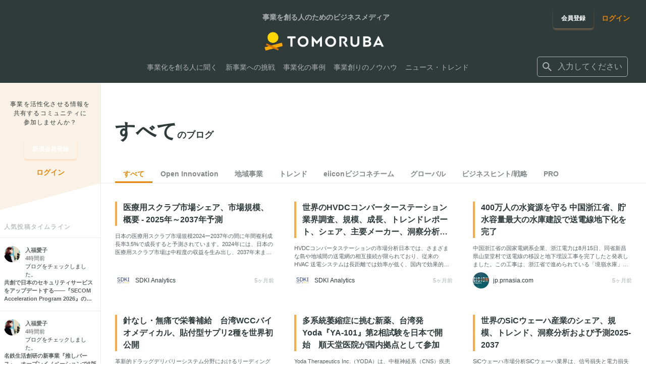

--- FILE ---
content_type: text/html; charset=utf-8
request_url: https://tomoruba.eiicon.net/blogs?page=1
body_size: 23203
content:
<!DOCTYPE html><html lang="ja" prefix="og: http://ogp.me/ns#"><head><meta charSet="utf-8" data-next-head=""/><meta name="viewport" content="width=320" data-next-head=""/><script async="" src="https://platform.twitter.com/widgets.js" data-next-head=""></script><meta name="format-detection" content="telephone=no" data-next-head=""/><meta name="theme-color" content="#faaa40" data-next-head=""/><link rel="icon" href="/favicon.ico" data-next-head=""/><link rel="apple-touch-icon" href="/images/tmrb/favicon_180.png" data-next-head=""/><title data-next-head="">すべてのブログ - TOMORUBA (トモルバ) - 事業を活性化するメディア</title><meta name="description" content="TOMORUBA (トモルバ) は、事業を創るビジネスパーソンのための「事業を活性化するメディア」。全国各地あらゆる業界のスタートアップ・中小企業・大手企業から地方自治体・大学まで、資金調達・資金提供・共同研究などの様々な情報や事業を創るためのノウハウ情報などを配信しています。" data-next-head=""/><meta name="keywords" content="編集部おすすめ,経営・戦略,イノベーターに聞く,オープンイノベーションを知る新規事業・スタートアップ,AUBA活用,オープンイノベーター列伝,インタビュー,レポート,コラム,共創学,調査,スタートアップ,地方創生,イントレプレナー,会社の戦略,ノウハウ,新規事業,事例,オープンイノベーター,共創プログラム・取組,イベントレポート,ニュース,イベント,特集" data-next-head=""/><meta name="author" content="株式会社eiicon" data-next-head=""/><meta name="reply-to" content="info@eiicon.net" data-next-head=""/><meta property="fb:app_id" content="1889101841333228" data-next-head=""/><meta property="og:site_name" content="TOMORUBA (トモルバ) - 事業を活性化するメディア" data-next-head=""/><meta property="og:type" content="website" data-next-head=""/><meta property="og:url" content="https://tomoruba.eiicon.net/blogs?page=1" data-next-head=""/><meta property="og:title" content="すべてのブログ - TOMORUBA (トモルバ) - 事業を活性化するメディア" data-next-head=""/><meta property="og:description" content="TOMORUBA (トモルバ) は、事業を創るビジネスパーソンのための「事業を活性化するメディア」。全国各地あらゆる業界のスタートアップ・中小企業・大手企業から地方自治体・大学まで、資金調達・資金提供・共同研究などの様々な情報や事業を創るためのノウハウ情報などを配信しています。" data-next-head=""/><meta property="og:image" content="https://tomoruba.eiicon.net/images/tmrb/og_image.jpg" data-next-head=""/><meta property="og:image:type" content="image/jpeg" data-next-head=""/><meta name="twitter:site" content="@tomoruba" data-next-head=""/><meta name="twitter:card" content="summary_large_image" data-next-head=""/><meta name="twitter:title" content="すべてのブログ - TOMORUBA (トモルバ) - 事業を活性化するメディア" data-next-head=""/><meta name="twitter:description" content="TOMORUBA (トモルバ) は、事業を創るビジネスパーソンのための「事業を活性化するメディア」。全国各地あらゆる業界のスタートアップ・中小企業・大手企業から地方自治体・大学まで、資金調達・資金提供・共同研究などの様々な情報や事業を創るためのノウハウ情報などを配信しています。" data-next-head=""/><meta name="twitter:image" content="https://tomoruba.eiicon.net/images/tmrb/og_image.jpg" data-next-head=""/><link rel="canonical" href="https://tomoruba.eiicon.net/blogs?page=1" data-next-head=""/><meta name="google-site-verification" content="JmFnM5rmCZoGC_ogoOZ75RnxD9i_-J5Xls0IA9gxPrY" data-next-head=""/><link rel="preload" href="https://auba-edge.eiicon.net/_next/static/css/82cf27fc4975f3b5.css" as="style"/><link rel="preload" href="https://auba-edge.eiicon.net/_next/static/css/7547e847c9366ac6.css" as="style"/><link rel="preload" href="https://auba-edge.eiicon.net/_next/static/css/bcf7ec14932c10de.css" as="style"/><link rel="preload" href="https://auba-edge.eiicon.net/_next/static/css/e2d4cfb14a2f65e8.css" as="style"/><meta name="sentry-trace" content="e9d307923154a4fed0a0aa10c1797841-87042aeea7f7ba7a-0"/><meta name="baggage" content="sentry-environment=production,sentry-release=185e0817d0a9ba4354f233602d7727ba328383f1,sentry-public_key=162584140ce54b2787b1729f4934923f,sentry-trace_id=e9d307923154a4fed0a0aa10c1797841,sentry-org_id=66073,sentry-sampled=false,sentry-sample_rand=0.7763551284568786,sentry-sample_rate=0.003"/><link rel="stylesheet" href="https://auba-edge.eiicon.net/_next/static/css/82cf27fc4975f3b5.css" data-n-g=""/><link rel="stylesheet" href="https://auba-edge.eiicon.net/_next/static/css/7547e847c9366ac6.css" data-n-p=""/><link rel="stylesheet" href="https://auba-edge.eiicon.net/_next/static/css/bcf7ec14932c10de.css" data-n-p=""/><link rel="stylesheet" href="https://auba-edge.eiicon.net/_next/static/css/e2d4cfb14a2f65e8.css" data-n-p=""/><noscript data-n-css=""></noscript><script defer="" noModule="" src="https://auba-edge.eiicon.net/_next/static/chunks/polyfills-42372ed130431b0a.js"></script><script src="https://auba-edge.eiicon.net/_next/static/chunks/webpack-48bcfc565da04a58.js" defer=""></script><script src="https://auba-edge.eiicon.net/_next/static/chunks/framework-ec21dd808c5d3f81.js" defer=""></script><script src="https://auba-edge.eiicon.net/_next/static/chunks/main-298d1f6770b9b7eb.js" defer=""></script><script src="https://auba-edge.eiicon.net/_next/static/chunks/pages/_app-988ad779974c2f07.js" defer=""></script><script src="https://auba-edge.eiicon.net/_next/static/chunks/7370-cb46a127a8437c7d.js" defer=""></script><script src="https://auba-edge.eiicon.net/_next/static/chunks/8210-c8cc8ac447f1fa98.js" defer=""></script><script src="https://auba-edge.eiicon.net/_next/static/chunks/4153-8c655643a4e4110d.js" defer=""></script><script src="https://auba-edge.eiicon.net/_next/static/chunks/4910-3fadc84653b09154.js" defer=""></script><script src="https://auba-edge.eiicon.net/_next/static/chunks/8946-8d8d6f21b2dfde3d.js" defer=""></script><script src="https://auba-edge.eiicon.net/_next/static/chunks/6916-49a099d7d8a1cdba.js" defer=""></script><script src="https://auba-edge.eiicon.net/_next/static/chunks/pages/blogs-cf6a396bd9794939.js" defer=""></script><script src="https://auba-edge.eiicon.net/_next/static/ClxCCD0VH4vZvEgA9GcLC/_buildManifest.js" defer=""></script><script src="https://auba-edge.eiicon.net/_next/static/ClxCCD0VH4vZvEgA9GcLC/_ssgManifest.js" defer=""></script></head><body><div id="__next"><div id="fb-root"></div><div class="Header_HeaderBlock__0oRd1"></div><header id="mainHeader" class="Header_Header__ZmpLa"><div class="Header_Header__wrapper__0BSBd"><div class="LayoutInner_LayoutInner__JGGYJ LayoutInner_LayoutInner--full__ZVdKZ"><div class="Header_Header__container__kfN5K"><div class="Header_Header__containerLeft__hp_tW"><div class="Header_Header__logo__0ltue"><div class="Header_Header__title__lPLII">事業を創る人のためのビジネスメディア</div><a class="Header_Header__logoLink__nXRLp" href="/"><img alt="TOMORUBA" loading="lazy" width="120" height="21" decoding="async" data-nimg="1" style="color:transparent" srcSet="https://auba-edge.eiicon.net/_next/static/media/logo.78a734fc.png 1x, https://auba-edge.eiicon.net/_next/static/media/logo.78a734fc.png 2x" src="https://auba-edge.eiicon.net/_next/static/media/logo.78a734fc.png"/></a></div><div class="Header_Header__fixedBar__nav__4zahH"><div class="Header_Header__fixedBar__logo__LSm7_ Header_Hide__XCTWp"><a class="Header_Header__logoLink__nXRLp" href="/"><img alt="TOMORUBA" loading="lazy" width="128" height="23" decoding="async" data-nimg="1" style="color:transparent" srcSet="https://auba-edge.eiicon.net/_next/static/media/logo.78a734fc.png 1x, https://auba-edge.eiicon.net/_next/static/media/logo.78a734fc.png 2x" src="https://auba-edge.eiicon.net/_next/static/media/logo.78a734fc.png"/></a></div><nav class="Header_Header__navigation__Y7oyH"><ul class="Header_Header__navigationItems__BQDCF"><li class="Header_Header__navigationItem__8CScS"><a class="Header_Header__navigationLink__Em9xn" href="/articles/categories/41240"><span>事業化を創る人に聞く</span></a></li><li class="Header_Header__navigationItem__8CScS"><a class="Header_Header__navigationLink__Em9xn" href="/articles/categories/41241"><span>新事業への挑戦</span></a></li><li class="Header_Header__navigationItem__8CScS"><a class="Header_Header__navigationLink__Em9xn" href="/articles/categories/41242"><span>事業化の事例</span></a></li><li class="Header_Header__navigationItem__8CScS"><a class="Header_Header__navigationLink__Em9xn" href="/articles/categories/41239"><span>事業創りのノウハウ</span></a></li><li class="Header_Header__navigationItem__8CScS"><a class="Header_Header__navigationLink__Em9xn" href="/articles/categories/40005"><span>ニュース・トレンド</span></a></li></ul></nav></div></div><div class="Header_Header__containerRight__dUngo"><div class="Header_Header__buttonGroup__SGfiy"><div class="Header_Header__registration__160lM"><a class="BaseButton_button__eeMxq BaseButton_button--tmrb-primary__fjG6z BaseButton_button--medium__ahlCC Header_Header__registrationButton__pqT2T" href="/register"><span class="BaseButton_button__label__P92Bn">会員登録</span></a></div><div class="Header_Header__login__bBaMB"><a class="BaseLink_link--tmrb__tVpwK BaseLink_auba__dP5RE" href="/login"><span class="BaseLink_link__label__WtNpY">ログイン</span></a></div></div><form class="Header_Header__searchBox__B35b2 Header_Header__searchBox--no-login__fQnB1"><div class="InputSearch_InputSearch__ft7Ag"><button type="button" class="InputSearch_InputSearch__icon__yyUpe" title="検索する" aria-label="検索する"><span class="SvgIcon_SvgIcon__R_wYX" style="width:24px;height:24px"><svg xmlns="http://www.w3.org/2000/svg" viewBox="0 0 24 24" stroke="none" fill="currentColor" style="width:24px;height:24px"><path d="M15.865 14.32h-.813l-.289-.277A6.66 6.66 0 0 0 16.38 9.69a6.69 6.69 0 1 0-6.69 6.69 6.66 6.66 0 0 0 4.354-1.617l.278.289v.813L19.467 21 21 19.467zm-6.175 0a4.625 4.625 0 0 1-4.632-4.63A4.625 4.625 0 0 1 9.69 5.058a4.625 4.625 0 0 1 4.63 4.632 4.625 4.625 0 0 1-4.63 4.63"></path></svg></span></button><div class="InputSearch_InputSearch__label__h2LhN"><div class="Suggest_Suggest__iihxk"><div role="combobox" aria-haspopup="listbox" aria-owns="react-autowhatever-1" aria-expanded="false" class="react-autosuggest__container"><div class="Suggest_Suggest__input__FEd1o"><span class="SvgIcon_SvgIcon__R_wYX Suggest_Suggest__inputIcon__pG5bU" style="width:24px;height:24px"><svg xmlns="http://www.w3.org/2000/svg" viewBox="0 0 24 24" stroke="none" fill="currentColor" style="width:24px;height:24px"><path d="M15.865 14.32h-.813l-.289-.277A6.66 6.66 0 0 0 16.38 9.69a6.69 6.69 0 1 0-6.69 6.69 6.66 6.66 0 0 0 4.354-1.617l.278.289v.813L19.467 21 21 19.467zm-6.175 0a4.625 4.625 0 0 1-4.632-4.63A4.625 4.625 0 0 1 9.69 5.058a4.625 4.625 0 0 1 4.63 4.632 4.625 4.625 0 0 1-4.63 4.63"></path></svg></span><input type="text" autoComplete="off" aria-autocomplete="list" aria-controls="react-autowhatever-1" class="react-autosuggest__input" placeholder="入力してください" value=""/></div><div id="react-autowhatever-1" role="listbox" class="react-autosuggest__suggestions-container right"></div></div></div></div></div></form></div><div class="Header_Drawer__iDdG2"><div class="Header_DrawerButton__b2PVS"><button type="button" class="Header_DrawerButton__button___WfoX" title="メニューを開く" aria-label="メニューを開く"><span class="Header_DrawerButton__icons__31K5o"><span class="Header_DrawerButton__icon__0UXFs"></span><span class="Header_DrawerButton__icon__0UXFs"></span><span class="Header_DrawerButton__icon__0UXFs"></span></span></button></div></div><div class="Header_DrawerMenu__ij38M"><div class="Header_DrawerMenu__container__c_X5G"><div class="Header_DrawerMenuLinks__Xvm0B"><ul><li><a class="Header_DrawerMenuLinks__link__fDeRd" href="/articles/categories/41240"><span>事業化を創る人に聞く</span></a></li><li><a class="Header_DrawerMenuLinks__link__fDeRd" href="/articles/categories/41241"><span>新事業への挑戦</span></a></li><li><a class="Header_DrawerMenuLinks__link__fDeRd" href="/articles/categories/41242"><span>事業化の事例</span></a></li><li><a class="Header_DrawerMenuLinks__link__fDeRd" href="/articles/categories/41239"><span>事業創りのノウハウ</span></a></li><li><a class="Header_DrawerMenuLinks__link__fDeRd" href="/articles/categories/40005"><span>ニュース・トレンド</span></a></li></ul></div><div class="Header_DrawerMenuParticipation__KnNBj"><p class="Header_DrawerMenuParticipation__text__FNf3Q">事業を活性化させる情報を共有する<br/>コミュニティに参加しませんか？</p><div class="Header_DrawerMenuParticipation__links__M2Jow"><ul class="Header_DrawerMenuParticipation__linksItems__cFR9G"><li class="Header_DrawerMenuParticipation__linksItem__LqPhJ"><a class="BaseButton_button__eeMxq BaseButton_button--tmrb-primary__fjG6z BaseButton_button--medium__ahlCC Header_DrawerMenuParticipation__registrationButton__m8B_D" href="/register"><span class="BaseButton_button__label__P92Bn">会員登録</span></a></li><li class="Header_DrawerMenuParticipation__linksItem__LqPhJ"><div class="Header_DrawerMenuParticipation__loginButton__poRwv"><a class="BaseLink_link--tmrb__tVpwK BaseLink_auba__dP5RE" href="/login"><span class="BaseLink_link__label__WtNpY">ログイン</span></a></div></li></ul></div></div><div class="Header_DrawerMenuBottom__ifPsF"><div class="Header_DrawerMenuBottom__logo__nHzdk"><a href="https://auba.eiicon.net/" class="Header_DrawerMenuBottom__logoLink__I2zp4" target="_blank" rel="noreferrer noopener"><img alt="AUBA" loading="lazy" width="80" height="24" decoding="async" data-nimg="1" style="color:transparent" srcSet="https://auba-edge.eiicon.net/_next/static/media/auba-white.69227733.png 1x, https://auba-edge.eiicon.net/_next/static/media/auba-white.69227733.png 2x" src="https://auba-edge.eiicon.net/_next/static/media/auba-white.69227733.png"/></a></div><div class="Header_DrawerMenuBottom__sns__OK9ht"><ul class="Header_DrawerMenuBottom__snsItems__CAihJ"><li class="Header_DrawerMenuBottom__snsItem__BCz2v"><a href="https://www.facebook.com/tomoruba.eiicon.net" class="Header_DrawerMenuBottom__snsIcon__lkEdW Header_DrawerMenuBottom__snsIcon--facebook__wor4l" target="_blank" rel="noreferrer noopener" title="Facebook" aria-label="Facebook"><span class="SvgIcon_SvgIcon__R_wYX" style="width:24px;height:24px"><svg xmlns="http://www.w3.org/2000/svg" viewBox="0 0 24 24" stroke="none" fill="inherit" style="width:24px;height:24px"><path d="M22 12c0-5.523-4.477-10-10-10S2 6.477 2 12c0 4.991 3.657 9.128 8.438 9.878v-6.987h-2.54V12h2.54V9.797c0-2.506 1.492-3.89 3.777-3.89 1.094 0 2.238.195 2.238.195v2.46h-1.26c-1.243 0-1.63.771-1.63 1.562V12h2.773l-.443 2.89h-2.33v6.988C18.343 21.129 22 16.992 22 12"></path></svg></span></a></li><li class="Header_DrawerMenuBottom__snsItem__BCz2v"><a href="https://twitter.com/tomoruba" class="Header_DrawerMenuBottom__snsIcon__lkEdW Header_DrawerMenuBottom__snsIcon--twitter__ZchpS" target="_blank" rel="noreferrer noopener" title="Twitter" aria-label="Twitter"><span class="SvgIcon_SvgIcon__R_wYX" style="width:24px;height:24px"><svg xmlns="http://www.w3.org/2000/svg" viewBox="0 0 24 24" stroke="none" fill="inherit" style="width:24px;height:24px"><path d="M19.675 8.987c.012.175.012.35.012.525C19.688 14.85 15.625 21 8.2 21A11.4 11.4 0 0 1 2 19.188c.325.037.637.05.975.05a8.1 8.1 0 0 0 5.012-1.726 4.045 4.045 0 0 1-3.775-2.8c.25.038.5.063.763.063.363 0 .725-.05 1.063-.138A4.04 4.04 0 0 1 2.8 10.676v-.05c.537.3 1.163.488 1.825.512a4.04 4.04 0 0 1-1.8-3.362c0-.75.2-1.438.55-2.038A11.48 11.48 0 0 0 11.7 9.962c-.062-.3-.1-.612-.1-.924C11.6 6.812 13.4 5 15.637 5c1.163 0 2.213.487 2.95 1.275A8 8 0 0 0 21.15 5.3a4.03 4.03 0 0 1-1.775 2.225A8.1 8.1 0 0 0 21.7 6.9a8.7 8.7 0 0 1-2.025 2.087"></path></svg></span></a></li><li class="Header_DrawerMenuBottom__snsItem__BCz2v"><a href="https://www.youtube.com/channel/UC4eo904bmlPhCfsrVU1vF5w" class="Header_DrawerMenuBottom__snsIcon__lkEdW Header_DrawerMenuBottom__snsIcon--youtube__Vq6_Z" target="_blank" rel="noreferrer noopener" title="YouTube" aria-label="YouTube"><span class="SvgIcon_SvgIcon__R_wYX" style="width:24px;height:24px"><svg xmlns="http://www.w3.org/2000/svg" viewBox="0 0 24 24" stroke="none" fill="inherit" style="width:24px;height:24px"><path d="M21.582 8.19a2.51 2.51 0 0 0-1.768-1.771C18.254 6 12 6 12 6s-6.254 0-7.814.419c-.86.23-1.538.91-1.768 1.772C2 9.753 2 13.014 2 13.014s0 3.26.418 4.824a2.47 2.47 0 0 0 1.768 1.743C5.746 20 12 20 12 20s6.254 0 7.814-.419a2.47 2.47 0 0 0 1.768-1.743C22 16.275 22 13.014 22 13.014s0-3.26-.418-4.823M9.955 15.976v-5.921l5.227 2.96z"></path></svg></span></a></li></ul></div></div></div></div></div></div></div><div class="Header_Header__background__L1TxC" role="presentation"></div></header><main class="LayoutTop_LayoutMain__EqNUu"><div class="LayoutTop_LayoutMain__contents__gmxVB"><aside class="LayoutTop_LayoutMain__left__shsNY"><div class="SideMenu_SideMenu__f3oMA"><div class="SideMenu_SideMenu__title__pwLUZ"><div class="SideMenu_SideMenu__titleContents__HAtzR"><p class="SideMenu_SideMenu__copy__MOIHS">事業を活性化させる情報を<br/>共有するコミュニティに<br/>参加しませんか？</p><div class="SideMenu_SideMenu__registration__hvK1Y"><a class="BaseButton_button__eeMxq BaseButton_button--tmrb-primary__fjG6z BaseButton_button--medium__ahlCC" href="/register"><span class="BaseButton_button__label__P92Bn">新規会員登録</span></a></div><div class="SideMenu_SideMenu__login__7_4lF"><a class="BaseLink_link--tmrb__tVpwK BaseLink_auba__dP5RE" href="/login"><span class="BaseLink_link__label__WtNpY">ログイン</span></a></div></div></div><div class="SideMenu_SideMenuTimeLines__LX6VQ"><p class="SideMenu_SideMenuTimeLines__title__ffg_o">人気投稿タイムライン</p><ul class="SideMenu_SideMenuTimeLines__items__ZQW_r"></ul></div></div></aside><div class="LayoutTop_LayoutMain__right__fL1AX"><div><div class="Index_Blogs__pageTitle__BIDat"><div class="LayoutInner_LayoutInner__JGGYJ"><div><h1 class="Index_BlogsPageTitle__title__98ZeD"><span>すべて</span><span class="Index_BlogsPageTitle__sub__rFDYA">のブログ</span></h1></div></div></div><div class="Index_Blogs__contents__HXwt8"><div class="Index_BlogsTab__9Q_kK"><div class="LayoutInner_LayoutInner__JGGYJ"><ul class="Index_BlogsTab__items__FYA2S"><li class="Index_BlogsTab__item--active__2Od7s"><button type="button" tabindex="0" class="Index_BlogsTab__button__pSHgZ"><span>すべて</span></button></li><li class=""><button type="button" tabindex="7" class="Index_BlogsTab__button__pSHgZ"><span>Open Innovation</span></button></li><li class=""><button type="button" tabindex="40030" class="Index_BlogsTab__button__pSHgZ"><span>地域事業</span></button></li><li class=""><button type="button" tabindex="40029" class="Index_BlogsTab__button__pSHgZ"><span>トレンド</span></button></li><li class=""><button type="button" tabindex="6" class="Index_BlogsTab__button__pSHgZ"><span>eiiconビジコネチーム</span></button></li><li class=""><button type="button" tabindex="4" class="Index_BlogsTab__button__pSHgZ"><span>グローバル</span></button></li><li class=""><button type="button" tabindex="3" class="Index_BlogsTab__button__pSHgZ"><span>ビジネスヒント/戦略</span></button></li><li class=""><button type="button" tabindex="2" class="Index_BlogsTab__button__pSHgZ"><span>PRO</span></button></li></ul></div></div><div><div class="LayoutInner_LayoutInner__JGGYJ"><div class="Index_BlogsResult__container__Rk10K"><ul class="Index_BlogsResult__items__wScBs"><li class="Index_BlogsResult__item__I_Ihe"><div class="BlogCard_BlogCard__tj_Vr BlogCard_BlogCard--large__GhCWk"><a class="BlogCard_BlogCard__link__kbM04" href="/blogs/162262"><div class="BlogCard_Hover__ryIom BlogCard_Hover__view__3JIjq"><span class="BlogCard_BlogCard__image__IQq5b"><img alt="医療用スクラブ市場シェア、市場規模、概要 - 2025年～2037年予測" loading="lazy" decoding="async" data-nimg="fill" style="position:absolute;height:100%;width:100%;left:0;top:0;right:0;bottom:0;object-fit:cover;color:transparent" sizes="100vw" srcSet="https://auba-edge.eiicon.net/blogs/162262/thumb/39cf95c127b6f20a01adebc7f362186222550d8d2570b37104e1c096513a20f5.jpg 640w, https://auba-edge.eiicon.net/blogs/162262/thumb/39cf95c127b6f20a01adebc7f362186222550d8d2570b37104e1c096513a20f5.jpg 750w, https://auba-edge.eiicon.net/blogs/162262/thumb/39cf95c127b6f20a01adebc7f362186222550d8d2570b37104e1c096513a20f5.jpg 828w, https://auba-edge.eiicon.net/blogs/162262/thumb/39cf95c127b6f20a01adebc7f362186222550d8d2570b37104e1c096513a20f5.jpg 1080w, https://auba-edge.eiicon.net/blogs/162262/thumb/39cf95c127b6f20a01adebc7f362186222550d8d2570b37104e1c096513a20f5.jpg 1200w, https://auba-edge.eiicon.net/blogs/162262/thumb/39cf95c127b6f20a01adebc7f362186222550d8d2570b37104e1c096513a20f5.jpg 1920w, https://auba-edge.eiicon.net/blogs/162262/thumb/39cf95c127b6f20a01adebc7f362186222550d8d2570b37104e1c096513a20f5.jpg 2048w, https://auba-edge.eiicon.net/blogs/162262/thumb/39cf95c127b6f20a01adebc7f362186222550d8d2570b37104e1c096513a20f5.jpg 3840w" src="https://auba-edge.eiicon.net/blogs/162262/thumb/39cf95c127b6f20a01adebc7f362186222550d8d2570b37104e1c096513a20f5.jpg"/><div class="BlogCard_Hover__mask__nb49o BlogCard_Hover__mask--large__S1vpT"></div></span><p class="BlogCard_BlogCard__title__VhlnZ">医療用スクラブ市場シェア、市場規模、概要 - 2025年～2037年予測</p></div></a><div class="BlogCard_BlogCard__wrapper__gzj25"><p class="BlogCard_BlogCard__description__h2559">日本の医療用スクラブ市場規模2024ー2037年の間に年間複利成長率3.5%で成長すると予測されています。2024年には、日本の医療用スクラブ市場は中程度の収益を生み出し、2037年末までに大きなシェアを占めると予想されています。市場の成長を牽引するもう一つの重要な要因は、国立研究開発法人日本医療研究開発機構（AMED）による先端繊維技術への投資です。無料サンプルPDFレポート: https://www.sdki.jp/sample-request-590641628医療用スクラブ市場成長要因医療従事者の増加：世界保健機関（WHO）は、2030年までに世界市場で約20百万人の医療従事者が不足すると予測しており、特に低所得国と中所得国でその傾向が顕著です。外来手術と外来センターの増加：患者が夜間入院しない外来手術センターは急速に拡大しており、IBISWorldは年間5.5%の成長率を推定しています。医療用スクラブ市場セグメンテーション分析これらのサブセグメントのうち、スクラブセットセグメントは市場で重要な位置を占め、2037年までに市場全体の収益の約35％を占めると予測されています。医療用スクラブ市場は、病院や</p><a class="BlogCard_BlogCard__userLink__Ieoqd" href="/u/65733"><div class="BlogCard_BlogCard__userItem__37gZo"><div class="BlogCard_BlogCard__userItem-list__bFEaH"><div class="UserIcon_userIcon--wrap__BWy3X UserIcon_userIcon--small__AJMcb"><img alt="" loading="lazy" width="32" height="32" decoding="async" data-nimg="1" class="UserIcon_userIcon__076G5" style="color:transparent" srcSet="https://auba-edge.eiicon.net/users/65733/icon/984c51b71ac39bf6af7d174a17a93d560b3af7076085ec219c133ba4ce5ba855.png 1x, https://auba-edge.eiicon.net/users/65733/icon/984c51b71ac39bf6af7d174a17a93d560b3af7076085ec219c133ba4ce5ba855.png 2x" src="https://auba-edge.eiicon.net/users/65733/icon/984c51b71ac39bf6af7d174a17a93d560b3af7076085ec219c133ba4ce5ba855.png"/></div><span class="BlogCard_BlogCard__userItem-list-name__Tdiap">SDKI Analytics</span></div><div class="BlogCard_BlogCard__userItem-list__bFEaH BlogCard_BlogCard__userItem-listTime__j8a_k"><p class="BlogCard_BlogCard__userItem-list-passedTime___GtJM">5ヶ月前</p></div></div></a></div></div></li><li class="Index_BlogsResult__item__I_Ihe"><div class="BlogCard_BlogCard__tj_Vr BlogCard_BlogCard--large__GhCWk"><a class="BlogCard_BlogCard__link__kbM04" href="/blogs/162261"><div class="BlogCard_Hover__ryIom BlogCard_Hover__view__3JIjq"><span class="BlogCard_BlogCard__image__IQq5b"><img alt="世界のHVDCコンバーターステーション業界調査、規模、成長、トレンドレポート、シェア、主要メーカー、洞察分析および予測 - 2025-2037" loading="lazy" decoding="async" data-nimg="fill" style="position:absolute;height:100%;width:100%;left:0;top:0;right:0;bottom:0;object-fit:cover;color:transparent" sizes="100vw" srcSet="https://auba-edge.eiicon.net/blogs/162261/thumb/5a106f44a7eec6e2fa1fc8e0e8fde2be4018565d5b2b587a81fc14e0b088ef07.png 640w, https://auba-edge.eiicon.net/blogs/162261/thumb/5a106f44a7eec6e2fa1fc8e0e8fde2be4018565d5b2b587a81fc14e0b088ef07.png 750w, https://auba-edge.eiicon.net/blogs/162261/thumb/5a106f44a7eec6e2fa1fc8e0e8fde2be4018565d5b2b587a81fc14e0b088ef07.png 828w, https://auba-edge.eiicon.net/blogs/162261/thumb/5a106f44a7eec6e2fa1fc8e0e8fde2be4018565d5b2b587a81fc14e0b088ef07.png 1080w, https://auba-edge.eiicon.net/blogs/162261/thumb/5a106f44a7eec6e2fa1fc8e0e8fde2be4018565d5b2b587a81fc14e0b088ef07.png 1200w, https://auba-edge.eiicon.net/blogs/162261/thumb/5a106f44a7eec6e2fa1fc8e0e8fde2be4018565d5b2b587a81fc14e0b088ef07.png 1920w, https://auba-edge.eiicon.net/blogs/162261/thumb/5a106f44a7eec6e2fa1fc8e0e8fde2be4018565d5b2b587a81fc14e0b088ef07.png 2048w, https://auba-edge.eiicon.net/blogs/162261/thumb/5a106f44a7eec6e2fa1fc8e0e8fde2be4018565d5b2b587a81fc14e0b088ef07.png 3840w" src="https://auba-edge.eiicon.net/blogs/162261/thumb/5a106f44a7eec6e2fa1fc8e0e8fde2be4018565d5b2b587a81fc14e0b088ef07.png"/><div class="BlogCard_Hover__mask__nb49o BlogCard_Hover__mask--large__S1vpT"></div></span><p class="BlogCard_BlogCard__title__VhlnZ">世界のHVDCコンバーターステーション業界調査、規模、成長、トレンドレポート、シェア、主要メーカー、洞察分析および予測 - 2025-2037</p></div></a><div class="BlogCard_BlogCard__wrapper__gzj25"><p class="BlogCard_BlogCard__description__h2559">HVDCコンバータステーションの市場分析日本では、さまざまな島や地域間の送電網の相互接続が限られており、従来の HVAC 送電システムは長距離では効率が低く、国内で効果的に送電するために HVDC コンバータ システムを設置する必要性が生じていました。 当社のアナリストによると、日本の送電線の約 95% は主に短距離送電用の架空線です。 しかし、HVDC コンバータ ステーションは、これらの制限を克服するソリューションを提供します。本レポートの無料サンプル請求はこちらから: https://www.sdki.jp/sample-request-109112当社の HVDC コンバータ ステーション市場分析によると、次の市場傾向と要因が市場成長の中核要因として貢献すると予測されています：再生可能電源の採用の増加 - 風力や太陽光発電などのさまざまな再生可能電源の採用の増加により、HVDC コンバータ ステーションの統合が義務付けられています。 これらの発電所は主に、遠隔の再生可能発電所から需要地域への効果的な電力の送電を担当します。強力な政府政策 - いくつかの政府政策、再生可能エネルギーへの奨励金と投資、エネ</p><a class="BlogCard_BlogCard__userLink__Ieoqd" href="/u/65733"><div class="BlogCard_BlogCard__userItem__37gZo"><div class="BlogCard_BlogCard__userItem-list__bFEaH"><div class="UserIcon_userIcon--wrap__BWy3X UserIcon_userIcon--small__AJMcb"><img alt="" loading="lazy" width="32" height="32" decoding="async" data-nimg="1" class="UserIcon_userIcon__076G5" style="color:transparent" srcSet="https://auba-edge.eiicon.net/users/65733/icon/984c51b71ac39bf6af7d174a17a93d560b3af7076085ec219c133ba4ce5ba855.png 1x, https://auba-edge.eiicon.net/users/65733/icon/984c51b71ac39bf6af7d174a17a93d560b3af7076085ec219c133ba4ce5ba855.png 2x" src="https://auba-edge.eiicon.net/users/65733/icon/984c51b71ac39bf6af7d174a17a93d560b3af7076085ec219c133ba4ce5ba855.png"/></div><span class="BlogCard_BlogCard__userItem-list-name__Tdiap">SDKI Analytics</span></div><div class="BlogCard_BlogCard__userItem-list__bFEaH BlogCard_BlogCard__userItem-listTime__j8a_k"><p class="BlogCard_BlogCard__userItem-list-passedTime___GtJM">5ヶ月前</p></div></div></a></div></div></li><li class="Index_BlogsResult__item__I_Ihe"><div class="BlogCard_BlogCard__tj_Vr BlogCard_BlogCard--large__GhCWk"><a class="BlogCard_BlogCard__link__kbM04" href="/blogs/162260"><div class="BlogCard_Hover__ryIom BlogCard_Hover__view__3JIjq"><span class="BlogCard_BlogCard__image__IQq5b"><img alt="400万人の水資源を守る 中国浙江省、貯水容量最大の水庫建設で送電線地下化を完了" loading="lazy" decoding="async" data-nimg="fill" style="position:absolute;height:100%;width:100%;left:0;top:0;right:0;bottom:0;object-fit:cover;color:transparent" sizes="100vw" srcSet="https://auba-edge.eiicon.net/blogs/162260/thumb/847f5f8efc5709b6c544a9c7a229c690f2b49f509d99edf6a4ad1df71109d126.jpg 640w, https://auba-edge.eiicon.net/blogs/162260/thumb/847f5f8efc5709b6c544a9c7a229c690f2b49f509d99edf6a4ad1df71109d126.jpg 750w, https://auba-edge.eiicon.net/blogs/162260/thumb/847f5f8efc5709b6c544a9c7a229c690f2b49f509d99edf6a4ad1df71109d126.jpg 828w, https://auba-edge.eiicon.net/blogs/162260/thumb/847f5f8efc5709b6c544a9c7a229c690f2b49f509d99edf6a4ad1df71109d126.jpg 1080w, https://auba-edge.eiicon.net/blogs/162260/thumb/847f5f8efc5709b6c544a9c7a229c690f2b49f509d99edf6a4ad1df71109d126.jpg 1200w, https://auba-edge.eiicon.net/blogs/162260/thumb/847f5f8efc5709b6c544a9c7a229c690f2b49f509d99edf6a4ad1df71109d126.jpg 1920w, https://auba-edge.eiicon.net/blogs/162260/thumb/847f5f8efc5709b6c544a9c7a229c690f2b49f509d99edf6a4ad1df71109d126.jpg 2048w, https://auba-edge.eiicon.net/blogs/162260/thumb/847f5f8efc5709b6c544a9c7a229c690f2b49f509d99edf6a4ad1df71109d126.jpg 3840w" src="https://auba-edge.eiicon.net/blogs/162260/thumb/847f5f8efc5709b6c544a9c7a229c690f2b49f509d99edf6a4ad1df71109d126.jpg"/><div class="BlogCard_Hover__mask__nb49o BlogCard_Hover__mask--large__S1vpT"></div></span><p class="BlogCard_BlogCard__title__VhlnZ">400万人の水資源を守る 中国浙江省、貯水容量最大の水庫建設で送電線地下化を完了</p></div></a><div class="BlogCard_BlogCard__wrapper__gzj25"><p class="BlogCard_BlogCard__description__h2559">中国浙江省の国家電網系企業、浙江電力は8月15日、同省新昌県山皇堂村で送電線の移設と地下埋設工事を完了したと発表しました。この工事は、浙江省で進められている「境嶺水庫」建設を支える重要なインフラ整備です。境嶺水庫は、中国国家重点水利事業の中で、貯水容量と単体投資額が最大級の規模を誇ります。洪水対策と水の安定供給を目的に設計され、完成すれば下流域の洪水被害軽減、河川流域の安全強化、約220万人の生命と財産の保護、さらに都市部と農村部を合わせた約400万人への水資源確保に貢献すると見込まれています。浙江電力の作業員が送電線を移設しています8月4日の早朝、浙江省新昌県山皇堂村において、作業員が電力線の移設と地下埋設工事を完了しました。「電力線が地下に埋設されたことで、重機へのアクセスが妨げられなくなり、トンネル工事の電力供給がより安全で信頼性が高くなりました」と、ダム建設現場のプロジェクト・マネージャーは述べています。境嶺水庫は、浙江省の14次五カ年計画期間中の国家重点水利プロジェクトにおいて、貯水容量で最大かつ単一投資額最大のプロジェクトです。洪水対策と水供給の両方を目的として設計されたこの貯水池は、完成後、下流</p><a class="BlogCard_BlogCard__userLink__Ieoqd" href="/u/63135"><div class="BlogCard_BlogCard__userItem__37gZo"><div class="BlogCard_BlogCard__userItem-list__bFEaH"><div class="UserIcon_userIcon--wrap__BWy3X UserIcon_userIcon--small__AJMcb"><img alt="" loading="lazy" width="32" height="32" decoding="async" data-nimg="1" class="UserIcon_userIcon__076G5" style="color:transparent" srcSet="https://auba-edge.eiicon.net/users/63135/icon/b959be02460f13900c09223b290a53627fa3334b7e367405e55841333aa2bb59.jpg 1x, https://auba-edge.eiicon.net/users/63135/icon/b959be02460f13900c09223b290a53627fa3334b7e367405e55841333aa2bb59.jpg 2x" src="https://auba-edge.eiicon.net/users/63135/icon/b959be02460f13900c09223b290a53627fa3334b7e367405e55841333aa2bb59.jpg"/></div><span class="BlogCard_BlogCard__userItem-list-name__Tdiap">jp.prnasia.com</span></div><div class="BlogCard_BlogCard__userItem-list__bFEaH BlogCard_BlogCard__userItem-listTime__j8a_k"><p class="BlogCard_BlogCard__userItem-list-passedTime___GtJM">5ヶ月前</p></div></div></a></div></div></li><li class="Index_BlogsResult__item__I_Ihe"><div class="BlogCard_BlogCard__tj_Vr BlogCard_BlogCard--large__GhCWk"><a class="BlogCard_BlogCard__link__kbM04" href="/blogs/162259"><div class="BlogCard_Hover__ryIom BlogCard_Hover__view__3JIjq"><span class="BlogCard_BlogCard__image__IQq5b"><img alt="針なし・無痛で栄養補給　台湾WCCバイオメディカル、貼付型サプリ2種を世界初公開" loading="lazy" decoding="async" data-nimg="fill" style="position:absolute;height:100%;width:100%;left:0;top:0;right:0;bottom:0;object-fit:cover;color:transparent" sizes="100vw" srcSet="https://auba-edge.eiicon.net/blogs/162259/thumb/02726757a0f898989ee393780b26a88e1fc10c1d1d1036dac6bd9edd10591cd7.jpg 640w, https://auba-edge.eiicon.net/blogs/162259/thumb/02726757a0f898989ee393780b26a88e1fc10c1d1d1036dac6bd9edd10591cd7.jpg 750w, https://auba-edge.eiicon.net/blogs/162259/thumb/02726757a0f898989ee393780b26a88e1fc10c1d1d1036dac6bd9edd10591cd7.jpg 828w, https://auba-edge.eiicon.net/blogs/162259/thumb/02726757a0f898989ee393780b26a88e1fc10c1d1d1036dac6bd9edd10591cd7.jpg 1080w, https://auba-edge.eiicon.net/blogs/162259/thumb/02726757a0f898989ee393780b26a88e1fc10c1d1d1036dac6bd9edd10591cd7.jpg 1200w, https://auba-edge.eiicon.net/blogs/162259/thumb/02726757a0f898989ee393780b26a88e1fc10c1d1d1036dac6bd9edd10591cd7.jpg 1920w, https://auba-edge.eiicon.net/blogs/162259/thumb/02726757a0f898989ee393780b26a88e1fc10c1d1d1036dac6bd9edd10591cd7.jpg 2048w, https://auba-edge.eiicon.net/blogs/162259/thumb/02726757a0f898989ee393780b26a88e1fc10c1d1d1036dac6bd9edd10591cd7.jpg 3840w" src="https://auba-edge.eiicon.net/blogs/162259/thumb/02726757a0f898989ee393780b26a88e1fc10c1d1d1036dac6bd9edd10591cd7.jpg"/><div class="BlogCard_Hover__mask__nb49o BlogCard_Hover__mask--large__S1vpT"></div></span><p class="BlogCard_BlogCard__title__VhlnZ">針なし・無痛で栄養補給　台湾WCCバイオメディカル、貼付型サプリ2種を世界初公開</p></div></a><div class="BlogCard_BlogCard__wrapper__gzj25"><p class="BlogCard_BlogCard__description__h2559">革新的ドラッグデリバリーシステム分野におけるリーディングカンパニー、怡定興バイオメディカル株式会社（WCC Biomedical）は、薬局・小売業界の主要展示会「NACDS Total Store Expo（TSE）」に出展し、自社開発のWINMAP™マイクロニードルアレイパッチ（MAP）技術を中心に、最新技術とソリューションを披露する。また、新製品2品目を初公開する。怡定興バイオメディカルは2014年に設立され、台湾の著名な新竹サイエンスパークに本社を置く、革新的なドラッグデリバリーシステムに特化した台湾のバイオテクノロジー企業である。中核技術はマイクロニードルアレイパッチ（MAP）であり、精密ポリマー工学、スケール生産、先進的処方科学を統合し、ヘルスケア、医薬品、美容分野向けのマイクロニードルパッチ製品を開発している。米国、欧州、日本で取得した14件の特許と拡大を続けるグローバル展開を背景に、無痛・高効率かつ公平な方法で医薬品およびワクチン送達技術の革新を目指している。WINMAP™技術のワクチンおよび医薬品分野での応用を探求し、8月23日から25日まで米国カリフォルニア州サンディエゴで開催される「Tot</p><a class="BlogCard_BlogCard__userLink__Ieoqd" href="/u/63135"><div class="BlogCard_BlogCard__userItem__37gZo"><div class="BlogCard_BlogCard__userItem-list__bFEaH"><div class="UserIcon_userIcon--wrap__BWy3X UserIcon_userIcon--small__AJMcb"><img alt="" loading="lazy" width="32" height="32" decoding="async" data-nimg="1" class="UserIcon_userIcon__076G5" style="color:transparent" srcSet="https://auba-edge.eiicon.net/users/63135/icon/b959be02460f13900c09223b290a53627fa3334b7e367405e55841333aa2bb59.jpg 1x, https://auba-edge.eiicon.net/users/63135/icon/b959be02460f13900c09223b290a53627fa3334b7e367405e55841333aa2bb59.jpg 2x" src="https://auba-edge.eiicon.net/users/63135/icon/b959be02460f13900c09223b290a53627fa3334b7e367405e55841333aa2bb59.jpg"/></div><span class="BlogCard_BlogCard__userItem-list-name__Tdiap">jp.prnasia.com</span></div><div class="BlogCard_BlogCard__userItem-list__bFEaH BlogCard_BlogCard__userItem-listTime__j8a_k"><p class="BlogCard_BlogCard__userItem-list-passedTime___GtJM">5ヶ月前</p></div></div></a></div></div></li><li class="Index_BlogsResult__item__I_Ihe"><div class="BlogCard_BlogCard__tj_Vr BlogCard_BlogCard--large__GhCWk"><a class="BlogCard_BlogCard__link__kbM04" href="/blogs/162258"><div class="BlogCard_Hover__ryIom BlogCard_Hover__view__3JIjq"><span class="BlogCard_BlogCard__image__IQq5b"><img alt="多系統萎縮症に挑む新薬、台湾発Yoda『YA-101』第2相試験を日本で開始　順天堂医院が国内拠点として参加" loading="lazy" decoding="async" data-nimg="fill" style="position:absolute;height:100%;width:100%;left:0;top:0;right:0;bottom:0;object-fit:cover;color:transparent" sizes="100vw" srcSet="https://auba-edge.eiicon.net/blogs/162258/thumb/5c0cb3fb7d49184af8de09b185fdfbb9ec19c1561109af27366b82826e19fc81.jpg 640w, https://auba-edge.eiicon.net/blogs/162258/thumb/5c0cb3fb7d49184af8de09b185fdfbb9ec19c1561109af27366b82826e19fc81.jpg 750w, https://auba-edge.eiicon.net/blogs/162258/thumb/5c0cb3fb7d49184af8de09b185fdfbb9ec19c1561109af27366b82826e19fc81.jpg 828w, https://auba-edge.eiicon.net/blogs/162258/thumb/5c0cb3fb7d49184af8de09b185fdfbb9ec19c1561109af27366b82826e19fc81.jpg 1080w, https://auba-edge.eiicon.net/blogs/162258/thumb/5c0cb3fb7d49184af8de09b185fdfbb9ec19c1561109af27366b82826e19fc81.jpg 1200w, https://auba-edge.eiicon.net/blogs/162258/thumb/5c0cb3fb7d49184af8de09b185fdfbb9ec19c1561109af27366b82826e19fc81.jpg 1920w, https://auba-edge.eiicon.net/blogs/162258/thumb/5c0cb3fb7d49184af8de09b185fdfbb9ec19c1561109af27366b82826e19fc81.jpg 2048w, https://auba-edge.eiicon.net/blogs/162258/thumb/5c0cb3fb7d49184af8de09b185fdfbb9ec19c1561109af27366b82826e19fc81.jpg 3840w" src="https://auba-edge.eiicon.net/blogs/162258/thumb/5c0cb3fb7d49184af8de09b185fdfbb9ec19c1561109af27366b82826e19fc81.jpg"/><div class="BlogCard_Hover__mask__nb49o BlogCard_Hover__mask--large__S1vpT"></div></span><p class="BlogCard_BlogCard__title__VhlnZ">多系統萎縮症に挑む新薬、台湾発Yoda『YA-101』第2相試験を日本で開始　順天堂医院が国内拠点として参加</p></div></a><div class="BlogCard_BlogCard__wrapper__gzj25"><p class="BlogCard_BlogCard__description__h2559">Yoda Therapeutics Inc.（YODA）は、中枢神経系（CNS）疾患に特化したAI駆動型企業として、開発中の治療薬YA-101について、多系統萎縮症（MSA）を対象とした第2相試験を日本で開始したと発表しました。この試験は、米国および台湾での開始に続くものです。MSAは、稀で進行の早い神経変性疾患であり、重度の運動障害と自律神経機能障害を引き起こし、患者の生活の質を著しく低下させます。現在、MSAの進行を抑制または改善するような疾患修飾療法は存在しておらず、対症療法による管理も限定的な効果しかなく、長期的な解決策としては現実的ではありません。YA-101は、新規化学物質（NCE）であり、神経炎症を抑制し神経可塑性を高めることで、神経変性疾患の治療を目的として設計されています。本剤は2022年に、MSAを対象として米国FDAの希少疾病用医薬品指定を受けています。オーストラリアにおいて健康なボランティアを対象とした第1相臨床試験で安全性および忍容性の評価が成功裏に完了したことを受け、YA-101は第2相試験に進みました。同試験では、日本、米国、台湾の複数の施設において、MSA患者を対象にYA-10</p><a class="BlogCard_BlogCard__userLink__Ieoqd" href="/u/63135"><div class="BlogCard_BlogCard__userItem__37gZo"><div class="BlogCard_BlogCard__userItem-list__bFEaH"><div class="UserIcon_userIcon--wrap__BWy3X UserIcon_userIcon--small__AJMcb"><img alt="" loading="lazy" width="32" height="32" decoding="async" data-nimg="1" class="UserIcon_userIcon__076G5" style="color:transparent" srcSet="https://auba-edge.eiicon.net/users/63135/icon/b959be02460f13900c09223b290a53627fa3334b7e367405e55841333aa2bb59.jpg 1x, https://auba-edge.eiicon.net/users/63135/icon/b959be02460f13900c09223b290a53627fa3334b7e367405e55841333aa2bb59.jpg 2x" src="https://auba-edge.eiicon.net/users/63135/icon/b959be02460f13900c09223b290a53627fa3334b7e367405e55841333aa2bb59.jpg"/></div><span class="BlogCard_BlogCard__userItem-list-name__Tdiap">jp.prnasia.com</span></div><div class="BlogCard_BlogCard__userItem-list__bFEaH BlogCard_BlogCard__userItem-listTime__j8a_k"><p class="BlogCard_BlogCard__userItem-list-passedTime___GtJM">5ヶ月前</p></div></div></a></div></div></li><li class="Index_BlogsResult__item__I_Ihe"><div class="BlogCard_BlogCard__tj_Vr BlogCard_BlogCard--large__GhCWk"><a class="BlogCard_BlogCard__link__kbM04" href="/blogs/162257"><div class="BlogCard_Hover__ryIom BlogCard_Hover__view__3JIjq"><span class="BlogCard_BlogCard__image__IQq5b"><img alt="世界のSiCウェーハ産業のシェア、規模、トレンド、洞察分析および予測2025-2037" loading="lazy" decoding="async" data-nimg="fill" style="position:absolute;height:100%;width:100%;left:0;top:0;right:0;bottom:0;object-fit:cover;color:transparent" sizes="100vw" srcSet="https://auba-edge.eiicon.net/blogs/162257/thumb/5d78050772d74e08f67c36e0a5f193ccac6b4f411e61eb6b2e9af7343a42b484.jpg 640w, https://auba-edge.eiicon.net/blogs/162257/thumb/5d78050772d74e08f67c36e0a5f193ccac6b4f411e61eb6b2e9af7343a42b484.jpg 750w, https://auba-edge.eiicon.net/blogs/162257/thumb/5d78050772d74e08f67c36e0a5f193ccac6b4f411e61eb6b2e9af7343a42b484.jpg 828w, https://auba-edge.eiicon.net/blogs/162257/thumb/5d78050772d74e08f67c36e0a5f193ccac6b4f411e61eb6b2e9af7343a42b484.jpg 1080w, https://auba-edge.eiicon.net/blogs/162257/thumb/5d78050772d74e08f67c36e0a5f193ccac6b4f411e61eb6b2e9af7343a42b484.jpg 1200w, https://auba-edge.eiicon.net/blogs/162257/thumb/5d78050772d74e08f67c36e0a5f193ccac6b4f411e61eb6b2e9af7343a42b484.jpg 1920w, https://auba-edge.eiicon.net/blogs/162257/thumb/5d78050772d74e08f67c36e0a5f193ccac6b4f411e61eb6b2e9af7343a42b484.jpg 2048w, https://auba-edge.eiicon.net/blogs/162257/thumb/5d78050772d74e08f67c36e0a5f193ccac6b4f411e61eb6b2e9af7343a42b484.jpg 3840w" src="https://auba-edge.eiicon.net/blogs/162257/thumb/5d78050772d74e08f67c36e0a5f193ccac6b4f411e61eb6b2e9af7343a42b484.jpg"/><div class="BlogCard_Hover__mask__nb49o BlogCard_Hover__mask--large__S1vpT"></div></span><p class="BlogCard_BlogCard__title__VhlnZ">世界のSiCウェーハ産業のシェア、規模、トレンド、洞察分析および予測2025-2037</p></div></a><div class="BlogCard_BlogCard__wrapper__gzj25"><p class="BlogCard_BlogCard__description__h2559">SiCウェーハ市場分析SiCウェーハ業界は、信号損失と電力損失を低減し、デバイスのエネルギー効率を向上させることで、このケースにおいて重要なソリューションとなり、デバイスの性能と寿命を大幅に向上させています。日本の確立され成長を続けるエレクトロニクス産業は、世界のエレクトロニクス市場における競争力を維持するために、性能を向上させる技術的に高度な装置を必要としています。本レポートの無料サンプル請求はこちらから: https://www.sdki.jp/sample-request-590641404当社のSiCウェーハ市場分析によると、次の市場傾向と要因が市場成長に貢献すると予測されています:電気自動車（EV）の需要の増加 – 電気自動車（EV）の需要増加は、シリコンカーバイド（SiC）ウェーハ市場の大幅な成長原動力です。自動車業界が電動化へと移行するにつれ、電気自動車の生産が急速に拡大し、効率的なパワーエレクトロニクスの需要が高まっています。パワーエレクトロニクスの進歩の拡大 – パワーエレクトロニクスの進歩により、SiC ウェーハの採用が加速しています。これは、さまざまな業界で高効率、高温、高電圧のパワーデ</p><a class="BlogCard_BlogCard__userLink__Ieoqd" href="/u/65733"><div class="BlogCard_BlogCard__userItem__37gZo"><div class="BlogCard_BlogCard__userItem-list__bFEaH"><div class="UserIcon_userIcon--wrap__BWy3X UserIcon_userIcon--small__AJMcb"><img alt="" loading="lazy" width="32" height="32" decoding="async" data-nimg="1" class="UserIcon_userIcon__076G5" style="color:transparent" srcSet="https://auba-edge.eiicon.net/users/65733/icon/984c51b71ac39bf6af7d174a17a93d560b3af7076085ec219c133ba4ce5ba855.png 1x, https://auba-edge.eiicon.net/users/65733/icon/984c51b71ac39bf6af7d174a17a93d560b3af7076085ec219c133ba4ce5ba855.png 2x" src="https://auba-edge.eiicon.net/users/65733/icon/984c51b71ac39bf6af7d174a17a93d560b3af7076085ec219c133ba4ce5ba855.png"/></div><span class="BlogCard_BlogCard__userItem-list-name__Tdiap">SDKI Analytics</span></div><div class="BlogCard_BlogCard__userItem-list__bFEaH BlogCard_BlogCard__userItem-listTime__j8a_k"><p class="BlogCard_BlogCard__userItem-list-passedTime___GtJM">5ヶ月前</p></div></div></a></div></div></li><li class="Index_BlogsResult__item__I_Ihe"><div class="BlogCard_BlogCard__tj_Vr BlogCard_BlogCard--large__GhCWk"><a class="BlogCard_BlogCard__link__kbM04" href="/blogs/162256"><div class="BlogCard_Hover__ryIom BlogCard_Hover__view__3JIjq"><span class="BlogCard_BlogCard__image__IQq5b"><img alt="臨床検査診断サービス業界の分析、成長、機会、動向の概要 - 2025～2037年予測" loading="lazy" decoding="async" data-nimg="fill" style="position:absolute;height:100%;width:100%;left:0;top:0;right:0;bottom:0;object-fit:cover;color:transparent" sizes="100vw" srcSet="https://auba-edge.eiicon.net/blogs/162256/thumb/e1bdba7094e84acb855f4aa20187db32200be834e01ed366d271be100062a570.jpg 640w, https://auba-edge.eiicon.net/blogs/162256/thumb/e1bdba7094e84acb855f4aa20187db32200be834e01ed366d271be100062a570.jpg 750w, https://auba-edge.eiicon.net/blogs/162256/thumb/e1bdba7094e84acb855f4aa20187db32200be834e01ed366d271be100062a570.jpg 828w, https://auba-edge.eiicon.net/blogs/162256/thumb/e1bdba7094e84acb855f4aa20187db32200be834e01ed366d271be100062a570.jpg 1080w, https://auba-edge.eiicon.net/blogs/162256/thumb/e1bdba7094e84acb855f4aa20187db32200be834e01ed366d271be100062a570.jpg 1200w, https://auba-edge.eiicon.net/blogs/162256/thumb/e1bdba7094e84acb855f4aa20187db32200be834e01ed366d271be100062a570.jpg 1920w, https://auba-edge.eiicon.net/blogs/162256/thumb/e1bdba7094e84acb855f4aa20187db32200be834e01ed366d271be100062a570.jpg 2048w, https://auba-edge.eiicon.net/blogs/162256/thumb/e1bdba7094e84acb855f4aa20187db32200be834e01ed366d271be100062a570.jpg 3840w" src="https://auba-edge.eiicon.net/blogs/162256/thumb/e1bdba7094e84acb855f4aa20187db32200be834e01ed366d271be100062a570.jpg"/><div class="BlogCard_Hover__mask__nb49o BlogCard_Hover__mask--large__S1vpT"></div></span><p class="BlogCard_BlogCard__title__VhlnZ">臨床検査診断サービス業界の分析、成長、機会、動向の概要 - 2025～2037年予測</p></div></a><div class="BlogCard_BlogCard__wrapper__gzj25"><p class="BlogCard_BlogCard__description__h2559">臨床検査診断サービス市場調査概要本調査の目的は、臨床検査診断サービス市場の現状の動向、市場規模、成長ドライバーおよび競争環境を分析することです。本調査は、診断技術の採用状況、地域ごとの市場動向、主要プレーヤー、さらに各医療分野における診断サービスの需要変化に関する知見を収集することを目指しています。サンプルPDFレポートの請求はこちら: https://www.sdki.jp/sample-request-55429臨床検査診断サービス市場: 重要な調査結果慢性疾患の増加: 回答者の48%は、医療支出の増加や定期検査の奨励という間接的な影響によって、この要因が第二の推進力として働いていると指摘しました。予防医療の必要性の高まり: 回答者の45%は、健康管理への意識向上と積極的な取り組みが一定の影響を及ぼしているものの、市場全体の成長に対する影響はやや小さいと認識しています。なぜ医薬品市場が重要なのか？製薬会社は、個人がより長く健康的な生活を送れるよう、革新的な新しい治療法に向けて絶えず努力しているからだ。このような治療法は、製薬会社によって毎日世界中で作られ、製造され、販売され、流通しています。他の業界と同様</p><a class="BlogCard_BlogCard__userLink__Ieoqd" href="/u/65733"><div class="BlogCard_BlogCard__userItem__37gZo"><div class="BlogCard_BlogCard__userItem-list__bFEaH"><div class="UserIcon_userIcon--wrap__BWy3X UserIcon_userIcon--small__AJMcb"><img alt="" loading="lazy" width="32" height="32" decoding="async" data-nimg="1" class="UserIcon_userIcon__076G5" style="color:transparent" srcSet="https://auba-edge.eiicon.net/users/65733/icon/984c51b71ac39bf6af7d174a17a93d560b3af7076085ec219c133ba4ce5ba855.png 1x, https://auba-edge.eiicon.net/users/65733/icon/984c51b71ac39bf6af7d174a17a93d560b3af7076085ec219c133ba4ce5ba855.png 2x" src="https://auba-edge.eiicon.net/users/65733/icon/984c51b71ac39bf6af7d174a17a93d560b3af7076085ec219c133ba4ce5ba855.png"/></div><span class="BlogCard_BlogCard__userItem-list-name__Tdiap">SDKI Analytics</span></div><div class="BlogCard_BlogCard__userItem-list__bFEaH BlogCard_BlogCard__userItem-listTime__j8a_k"><p class="BlogCard_BlogCard__userItem-list-passedTime___GtJM">5ヶ月前</p></div></div></a></div></div></li><li class="Index_BlogsResult__item__I_Ihe"><div class="BlogCard_BlogCard__tj_Vr BlogCard_BlogCard--large__GhCWk"><a class="BlogCard_BlogCard__link__kbM04" href="/blogs/162255"><div class="BlogCard_Hover__ryIom BlogCard_Hover__view__3JIjq"><span class="BlogCard_BlogCard__image__IQq5b"><img alt="ロボットの“目”を進化　Hesai、ミニサイズ超広視野3D LiDAR「JTシリーズ」を世界ロボット大会で初公開" loading="lazy" decoding="async" data-nimg="fill" style="position:absolute;height:100%;width:100%;left:0;top:0;right:0;bottom:0;object-fit:cover;color:transparent" sizes="100vw" srcSet="https://auba-edge.eiicon.net/blogs/162255/thumb/04072980eb4b1c80c8fc5b47ae8560bfc10006f403c03b65eb81bba92a56c94c.jpg 640w, https://auba-edge.eiicon.net/blogs/162255/thumb/04072980eb4b1c80c8fc5b47ae8560bfc10006f403c03b65eb81bba92a56c94c.jpg 750w, https://auba-edge.eiicon.net/blogs/162255/thumb/04072980eb4b1c80c8fc5b47ae8560bfc10006f403c03b65eb81bba92a56c94c.jpg 828w, https://auba-edge.eiicon.net/blogs/162255/thumb/04072980eb4b1c80c8fc5b47ae8560bfc10006f403c03b65eb81bba92a56c94c.jpg 1080w, https://auba-edge.eiicon.net/blogs/162255/thumb/04072980eb4b1c80c8fc5b47ae8560bfc10006f403c03b65eb81bba92a56c94c.jpg 1200w, https://auba-edge.eiicon.net/blogs/162255/thumb/04072980eb4b1c80c8fc5b47ae8560bfc10006f403c03b65eb81bba92a56c94c.jpg 1920w, https://auba-edge.eiicon.net/blogs/162255/thumb/04072980eb4b1c80c8fc5b47ae8560bfc10006f403c03b65eb81bba92a56c94c.jpg 2048w, https://auba-edge.eiicon.net/blogs/162255/thumb/04072980eb4b1c80c8fc5b47ae8560bfc10006f403c03b65eb81bba92a56c94c.jpg 3840w" src="https://auba-edge.eiicon.net/blogs/162255/thumb/04072980eb4b1c80c8fc5b47ae8560bfc10006f403c03b65eb81bba92a56c94c.jpg"/><div class="BlogCard_Hover__mask__nb49o BlogCard_Hover__mask--large__S1vpT"></div></span><p class="BlogCard_BlogCard__title__VhlnZ">ロボットの“目”を進化　Hesai、ミニサイズ超広視野3D LiDAR「JTシリーズ」を世界ロボット大会で初公開</p></div></a><div class="BlogCard_BlogCard__wrapper__gzj25"><p class="BlogCard_BlogCard__description__h2559">世界ロボット大会（WRC 2025）が2025年8月8日から12日まで開催されました。LiDAR業界の世界リーダーであるHesai Technology（へサイ テクノロジー）は、最新のLiDAR技術を持って出展しました。会場では、ロボット分野向け中核製品――ミニサイズ超半球型の3D LiDAR「JTシリーズ」と、新世代車載グレードの全固体型LiDAR「FTX」を披露しました。また、パートナー企業であるVbotおよびRoboteraと連携し、LiDARのロボットへの応用事例を展示し、ロボット業界の専門家や関係者から高い注目を集めました。Hesai JTシリーズの3D LiDAR新世代ミニサイズの3D LiDAR：ロボットの知覚基準を再定義ミニサイズの超半球形3D LiDAR「JTシリーズ」は、Hesaiがロボット分野向けに開発したプラットフォーム製品です。第4世代の自社開発チップアーキテクチャを採用し、 世界最広となる360°×189° の超半球視野角を実現します。コンパクトなサイズ設計により隠し設定が簡単にでき、ロボットのゼロブラインドの3次元知覚が可能。物体が密着している場合でも効果的に検出できます。さら</p><a class="BlogCard_BlogCard__userLink__Ieoqd" href="/u/63135"><div class="BlogCard_BlogCard__userItem__37gZo"><div class="BlogCard_BlogCard__userItem-list__bFEaH"><div class="UserIcon_userIcon--wrap__BWy3X UserIcon_userIcon--small__AJMcb"><img alt="" loading="lazy" width="32" height="32" decoding="async" data-nimg="1" class="UserIcon_userIcon__076G5" style="color:transparent" srcSet="https://auba-edge.eiicon.net/users/63135/icon/b959be02460f13900c09223b290a53627fa3334b7e367405e55841333aa2bb59.jpg 1x, https://auba-edge.eiicon.net/users/63135/icon/b959be02460f13900c09223b290a53627fa3334b7e367405e55841333aa2bb59.jpg 2x" src="https://auba-edge.eiicon.net/users/63135/icon/b959be02460f13900c09223b290a53627fa3334b7e367405e55841333aa2bb59.jpg"/></div><span class="BlogCard_BlogCard__userItem-list-name__Tdiap">jp.prnasia.com</span></div><div class="BlogCard_BlogCard__userItem-list__bFEaH BlogCard_BlogCard__userItem-listTime__j8a_k"><p class="BlogCard_BlogCard__userItem-list-passedTime___GtJM">5ヶ月前</p></div></div></a></div></div></li><li class="Index_BlogsResult__item__I_Ihe"><div class="BlogCard_BlogCard__tj_Vr BlogCard_BlogCard--large__GhCWk"><a class="BlogCard_BlogCard__link__kbM04" href="/blogs/162254"><div class="BlogCard_Hover__ryIom BlogCard_Hover__view__3JIjq"><span class="BlogCard_BlogCard__image__IQq5b"><img alt="グローバル神経因性疼痛分析レポート、市場規模、シェア、動向、および2025年から2037年までの予測" loading="lazy" decoding="async" data-nimg="fill" style="position:absolute;height:100%;width:100%;left:0;top:0;right:0;bottom:0;object-fit:cover;color:transparent" sizes="100vw" srcSet="https://auba-edge.eiicon.net/blogs/162254/thumb/3e8d33c7e2c00372622925f20f39d01430ea20b5efa51212819f8b9c2f08fe98.jpg 640w, https://auba-edge.eiicon.net/blogs/162254/thumb/3e8d33c7e2c00372622925f20f39d01430ea20b5efa51212819f8b9c2f08fe98.jpg 750w, https://auba-edge.eiicon.net/blogs/162254/thumb/3e8d33c7e2c00372622925f20f39d01430ea20b5efa51212819f8b9c2f08fe98.jpg 828w, https://auba-edge.eiicon.net/blogs/162254/thumb/3e8d33c7e2c00372622925f20f39d01430ea20b5efa51212819f8b9c2f08fe98.jpg 1080w, https://auba-edge.eiicon.net/blogs/162254/thumb/3e8d33c7e2c00372622925f20f39d01430ea20b5efa51212819f8b9c2f08fe98.jpg 1200w, https://auba-edge.eiicon.net/blogs/162254/thumb/3e8d33c7e2c00372622925f20f39d01430ea20b5efa51212819f8b9c2f08fe98.jpg 1920w, https://auba-edge.eiicon.net/blogs/162254/thumb/3e8d33c7e2c00372622925f20f39d01430ea20b5efa51212819f8b9c2f08fe98.jpg 2048w, https://auba-edge.eiicon.net/blogs/162254/thumb/3e8d33c7e2c00372622925f20f39d01430ea20b5efa51212819f8b9c2f08fe98.jpg 3840w" src="https://auba-edge.eiicon.net/blogs/162254/thumb/3e8d33c7e2c00372622925f20f39d01430ea20b5efa51212819f8b9c2f08fe98.jpg"/><div class="BlogCard_Hover__mask__nb49o BlogCard_Hover__mask--large__S1vpT"></div></span><p class="BlogCard_BlogCard__title__VhlnZ">グローバル神経因性疼痛分析レポート、市場規模、シェア、動向、および2025年から2037年までの予測</p></div></a><div class="BlogCard_BlogCard__wrapper__gzj25"><p class="BlogCard_BlogCard__description__h2559">神経障害性疼痛市場の傾向 – 好調な推移を示す分野ポータブルIAP測定装置: ポータブルIAP測定デバイスの需要は、予測期間中に9.5%の年間複利成長率（CAGR）で成長すると予測されています。病院及び集中治療室：急性期症候群（ACS）の増加と世界各地における集中治療インフラの改善により、病院及び集中治療室における神経障害性疼痛デバイスの需要は9%の割合で増加しています。サンプルPDFレポートの請求はこちら: ​https://www.sdki.jp/sample-request-104018﻿市場の定義 – 神経障害性疼痛とは何ですか?神経障害性疼痛は、神経系の損傷や機能不全によって引き起こされる永続的な症状であり、不適切な神経伝達を引き起こします。侵害受容性疼痛には、糖尿病性神経障害、帯状疱疹後神経痛、三叉神経痛、化学療法関連神経障害、中枢神経障害性疼痛などが挙げられます。治療は、集中的な薬物療法と非薬物療法を組み合わせ、管理を通して痛みの緩和を目指します。医薬品業界における市場調査の役割とは何ですか？製薬業界における市場調査の目的は、企業、医療専門家、立法者に意思決定に役立つ情報を提供することです。医療</p><a class="BlogCard_BlogCard__userLink__Ieoqd" href="/u/65733"><div class="BlogCard_BlogCard__userItem__37gZo"><div class="BlogCard_BlogCard__userItem-list__bFEaH"><div class="UserIcon_userIcon--wrap__BWy3X UserIcon_userIcon--small__AJMcb"><img alt="" loading="lazy" width="32" height="32" decoding="async" data-nimg="1" class="UserIcon_userIcon__076G5" style="color:transparent" srcSet="https://auba-edge.eiicon.net/users/65733/icon/984c51b71ac39bf6af7d174a17a93d560b3af7076085ec219c133ba4ce5ba855.png 1x, https://auba-edge.eiicon.net/users/65733/icon/984c51b71ac39bf6af7d174a17a93d560b3af7076085ec219c133ba4ce5ba855.png 2x" src="https://auba-edge.eiicon.net/users/65733/icon/984c51b71ac39bf6af7d174a17a93d560b3af7076085ec219c133ba4ce5ba855.png"/></div><span class="BlogCard_BlogCard__userItem-list-name__Tdiap">SDKI Analytics</span></div><div class="BlogCard_BlogCard__userItem-list__bFEaH BlogCard_BlogCard__userItem-listTime__j8a_k"><p class="BlogCard_BlogCard__userItem-list-passedTime___GtJM">5ヶ月前</p></div></div></a></div></div></li></ul></div><div class="BasePagenation_BasePagenation__ttJo0"><div class="BasePagenation_BasePagenation__container__TUVYs"><ul class="BasePagenation_BasePagenation__items__3UKhg"><li class="BasePagenation_BasePagenation__item__h__x8 BasePagenation_BasePagenation__item--prev__AmgB8 BasePagenation_BasePagenation__item--disabled__cm8IE"><a class="BasePagenation_BasePagenation__link__KDLFe" href="/blogs?prev=162262"><span>前へ</span></a></li><li class="BasePagenation_BasePagenation__item__h__x8 BasePagenation_BasePagenation__item--next__XzY4Q"><a class="BasePagenation_BasePagenation__link__KDLFe" href="/blogs?next=162254"><span>次へ</span></a></li></ul></div></div></div></div></div><div class="Index_BottomCategory__XE2Cc"><div class="LayoutInner_LayoutInner__JGGYJ"><div><h2 class="Index_BottomCategory__title__TDn7o">カテゴリーから探す</h2><div class="Index_BottomCategory__wrap__xw5jM"><div class="Index_BottomCategory__items__W5cpi"><a class="LinkTag_LinkTag__hv9Qu Index_BottomCategory__tag__SuYdm" style="font-size:11px;font-weight:700;padding:4px 24px;border-radius:200px" href="/blogs/categories/7"><span>Open Innovation</span></a><a class="LinkTag_LinkTag__hv9Qu Index_BottomCategory__tag__SuYdm" style="font-size:11px;font-weight:700;padding:4px 24px;border-radius:200px" href="/blogs/categories/40030"><span>地域事業</span></a><a class="LinkTag_LinkTag__hv9Qu Index_BottomCategory__tag__SuYdm" style="font-size:11px;font-weight:700;padding:4px 24px;border-radius:200px" href="/blogs/categories/40029"><span>トレンド</span></a><a class="LinkTag_LinkTag__hv9Qu Index_BottomCategory__tag__SuYdm" style="font-size:11px;font-weight:700;padding:4px 24px;border-radius:200px" href="/blogs/categories/6"><span>eiiconビジコネチーム</span></a><a class="LinkTag_LinkTag__hv9Qu Index_BottomCategory__tag__SuYdm" style="font-size:11px;font-weight:700;padding:4px 24px;border-radius:200px" href="/blogs/categories/4"><span>グローバル</span></a><a class="LinkTag_LinkTag__hv9Qu Index_BottomCategory__tag__SuYdm" style="font-size:11px;font-weight:700;padding:4px 24px;border-radius:200px" href="/blogs/categories/3"><span>ビジネスヒント/戦略</span></a><a class="LinkTag_LinkTag__hv9Qu Index_BottomCategory__tag__SuYdm" style="font-size:11px;font-weight:700;padding:4px 24px;border-radius:200px" href="/blogs/categories/2"><span>PRO</span></a></div></div></div></div></div></div></div></div></main><footer class="Footer_Footer__sl5IY"><div class="LayoutInner_LayoutInner__JGGYJ LayoutInner_LayoutInner--large__Pnprr"><div class="Footer_Footer__container__79svj"><div class="Footer_Footer__logo__U9XRq"><div class="Footer_Footer__logoImage__cQbqZ"><img alt="TOMORUBA" loading="lazy" width="170" height="30" decoding="async" data-nimg="1" style="color:transparent" srcSet="https://auba-edge.eiicon.net/_next/static/media/logo.78a734fc.png 1x, https://auba-edge.eiicon.net/_next/static/media/logo.78a734fc.png 2x" src="https://auba-edge.eiicon.net/_next/static/media/logo.78a734fc.png"/></div><p class="Footer_Footer__logoText__B_8Lc">あなたのハートに火を灯す、事業を活性化させる情報を共有するコミュニティ</p></div><div class="Footer_Footer__links__leQxZ"><div class="Footer_Footer__linksContainer__CF4DD"><ul class="Footer_Footer__items__oIZ18"><li><a class="Footer_Footer__item__link__BbyQ1" href="/articles"><span class="Footer_Footer__item__title__4PQhq">カテゴリー</span></a></li><li><a class="Footer_Footer__link__fmXef" href="/articles/categories/40024">新規事業・スタートアップ</a></li><li><a class="Footer_Footer__link__fmXef" href="/articles/categories/40025">オープンイノベーションを知る</a></li><li><a class="Footer_Footer__link__fmXef" href="/articles/categories/40026">イノベーターに聞く</a></li><li><a class="Footer_Footer__link__fmXef" href="/articles/categories/40027">経営・戦略</a></li><li><a class="Footer_Footer__link__fmXef" href="/articles/categories/40028">編集部おすすめ</a></li></ul><ul class="Footer_Footer__items__oIZ18"><li><a class="Footer_Footer__item__link__BbyQ1" href="/articles/series"><span class="Footer_Footer__item__title__4PQhq">シリーズ</span></a></li><li><a class="Footer_Footer__link__fmXef" href="/articles/series/Co-SDGs%20%E3%83%BC%E5%85%B1%E5%89%B5%E3%81%AB%E3%82%88%E3%81%A3%E3%81%A6SDGs%E3%82%92%E6%8E%A8%E9%80%B2%E3%81%99%E3%82%8B%E3%83%BC">Co-SDGs<br/>ー共創によってSDGsを推進するー</a></li><li><a class="Footer_Footer__link__fmXef" href="/articles/series/%E3%82%A4%E3%83%8E%E3%83%99%E3%83%BC%E3%82%B7%E3%83%A7%E3%83%B3%E6%94%AF%E6%8F%B4%E3%81%AE%E9%9B%84">イノベーション支援の雄</a></li><li><a class="Footer_Footer__link__fmXef" href="/articles/series/%E5%9C%B0%E6%96%B9%E3%81%AE%E5%85%B1%E5%89%B5%E5%8A%9B">地方の共創力</a></li><li><a class="Footer_Footer__link__fmXef" href="/articles/series/%E3%82%AA%E3%83%BC%E3%83%97%E3%83%B3%E3%82%A4%E3%83%8E%E3%83%99%E3%83%BC%E3%82%BF%E3%83%BC%E3%82%BA%E3%83%90%E3%83%88%E3%83%B3">オープンイノベーターズバトン</a></li><li><a class="Footer_Footer__link__fmXef" href="/articles/series">シリーズ</a></li></ul><ul class="Footer_Footer__items__oIZ18"><li><a class="Footer_Footer__item__link__BbyQ1" href="/articles/news"><span class="Footer_Footer__item__title__4PQhq">ニュース</span></a></li><li><a class="Footer_Footer__link__fmXef" href="/articles/news">ユーザー</a></li><li><a class="Footer_Footer__link__fmXef" href="/articles/news">PROユーザー</a></li><li><a class="Footer_Footer__link__fmXef" href="/articles/news">オープンイノベーター</a></li></ul><ul class="Footer_Footer__items__oIZ18"><li><a class="Footer_Footer__item__link__BbyQ1" href="/blogs"><span class="Footer_Footer__item__title__4PQhq">ブログ</span></a></li><li><a class="Footer_Footer__link__fmXef" href="/blogs/categories/3">新規事業/事業開発</a></li><li><a class="Footer_Footer__link__fmXef" href="/blogs/categories/4">グローバル</a></li><li><a class="Footer_Footer__link__fmXef" href="/blogs/categories/5">アクセラレーター</a></li><li><a class="Footer_Footer__link__fmXef" href="/blogs/categories/6">AUBAビジコネチーム</a></li><li><a class="Footer_Footer__link__fmXef" href="/blogs/categories/2">プロビーコン</a></li></ul><ul class="Footer_Footer__items__oIZ18"><li><span class="Footer_Footer__item__title__4PQhq">サービスについて</span></li><li><a target="_blank" rel="noopener noreferrer" class="Footer_Footer__link__fmXef" href="https://inquiry.eiicon.net/l/864992/2020-12-08/27g2kv">お問い合わせ</a></li><li><a target="_blank" rel="noopener noreferrer" class="Footer_Footer__link__fmXef" href="https://corp.eiicon.net/">私たちについて</a></li><li><a target="_blank" rel="noopener noreferrer" class="Footer_Footer__link__fmXef" href="https://corp.eiicon.net/service">サービスについて</a></li><li><a target="_blank" rel="noopener noreferrer" class="Footer_Footer__link__fmXef" href="https://corp.eiicon.net/company">運営会社</a></li><li><a target="_blank" rel="noopener noreferrer" class="Footer_Footer__link__fmXef" href="https://corp.eiicon.net/privacy-info/">プライバシーポリシー</a></li></ul></div></div><div class="Footer_Footer__subLinks__1A40C"><div class="Footer_Footer__linkButton__eZLep"><a href="https://inquiry.eiicon.net/l/864992/2020-12-08/27g2kv" class="BaseButton_button__eeMxq BaseButton_button--gray__ptlTR BaseButton_button--medium__ahlCC" target="_blank" rel="noreferrer noopener"><span class="BaseButton_button__label__P92Bn">記事掲載を希望の方へ</span></a></div><div class="Footer_Footer__info__eCvfx"><div class="Footer_Footer__auba__8scX2"><p class="Footer_Footer__aubaText__MDl8A"><span class="Footer_Footer__aubaTextTitle___O5A7">法人会員向け</span><a href="https://auba.eiicon.net/about/" class="Footer_Footer__aubaTextLink__zW5R7" target="_blank" rel="noopener noreferrer">AUBAについて / 共創パートナーを探す</a></p><div><a href="https://auba.eiicon.net/" class="Footer_Footer__aubaLogoLink__yDcps" target="_blank" rel="noopener noreferrer"><img alt="AUBA" loading="lazy" width="111" height="34" decoding="async" data-nimg="1" style="color:transparent" srcSet="https://auba-edge.eiicon.net/_next/static/media/auba-white.69227733.png 1x, https://auba-edge.eiicon.net/_next/static/media/auba-white.69227733.png 2x" src="https://auba-edge.eiicon.net/_next/static/media/auba-white.69227733.png"/></a></div></div><div><div><a href="https://howtoinnovate.eiicon.net" target="_blank" class="Footer_FooterOuterLink_link__WMEcg"><span class="Footer_FooterOuterLink_contents__F9rKv"><span class="Footer_FooterOuterLink_description__fOjCZ">オープンイノベーション・新規事業の基礎知識</span><span class="Footer_FooterOuterLink_title__NjG3k">HOWTOINNOVATE</span></span></a></div></div></div></div><div class="Footer_Footer__bottomInfo__bd8bd"><p class="Footer_Footer__copyright__Ma7t2">©株式会社eiicon</p><div class="Footer_Footer__infoButton__K9lN1"><a href="https://inquiry.eiicon.net/l/864992/2020-12-08/27g2kv" class="BaseButton_button__eeMxq BaseButton_button--tmrb-secondary__xfL_Q BaseButton_button--medium__ahlCC" target="_blank" rel="noreferrer noopener"><span class="BaseButton_button__label__P92Bn">お問い合わせ</span></a></div></div></div></div></footer><div class="PopupMessage_PopupMessage___kd8v"><div><ul class="PopupMessage_PopupMessage__items__nzIOS"></ul></div></div></div><script id="__NEXT_DATA__" type="application/json">{"props":{"pageProps":{"tabMenus":[{"id":"7","pk":7,"name":"Open Innovation","label":"Open Innovation"},{"id":"40030","pk":40030,"name":"地域事業","label":"地域事業"},{"id":"40029","pk":40029,"name":"トレンド","label":"トレンド"},{"id":"6","pk":6,"name":"eiiconビジコネチーム","label":"eiiconビジコネチーム"},{"id":"4","pk":4,"name":"グローバル","label":"グローバル"},{"id":"3","pk":3,"name":"ビジネスヒント/戦略","label":"ビジネスヒント/戦略"},{"id":"2","pk":2,"name":"PRO","label":"PRO"}],"cards":[{"typeBlog":1,"id":"162262","pk":162262,"slug":"162262","title":"医療用スクラブ市場シェア、市場規模、概要 - 2025年～2037年予測","url":"/blogs/162262","description":"日本の医療用スクラブ市場規模2024ー2037年の間に年間複利成長率3.5%で成長すると予測されています。2024年には、日本の医療用スクラブ市場は中程度の収益を生み出し、2037年末までに大きなシェアを占めると予想されています。市場の成長を牽引するもう一つの重要な要因は、国立研究開発法人日本医療研究開発機構（AMED）による先端繊維技術への投資です。無料サンプルPDFレポート: https://www.sdki.jp/sample-request-590641628医療用スクラブ市場成長要因医療従事者の増加：世界保健機関（WHO）は、2030年までに世界市場で約20百万人の医療従事者が不足すると予測しており、特に低所得国と中所得国でその傾向が顕著です。外来手術と外来センターの増加：患者が夜間入院しない外来手術センターは急速に拡大しており、IBISWorldは年間5.5%の成長率を推定しています。医療用スクラブ市場セグメンテーション分析これらのサブセグメントのうち、スクラブセットセグメントは市場で重要な位置を占め、2037年までに市場全体の収益の約35％を占めると予測されています。医療用スクラブ市場は、病院や","name":"SDKI Analytics","passedTime":"5ヶ月前","thumb":{"pk":91236,"imageType":"THUMB","name":"医療用スクラブ市場シェア、市場規模、概要 - 2025年～2037年予測","path":"https://auba-edge.eiicon.net/blogs/162262/thumb/39cf95c127b6f20a01adebc7f362186222550d8d2570b37104e1c096513a20f5.jpg","dataUri":null,"link":""},"alt":"医療用スクラブ市場シェア、市場規模、概要 - 2025年～2037年予測","image":"https://auba-edge.eiicon.net/blogs/162262/thumb/39cf95c127b6f20a01adebc7f362186222550d8d2570b37104e1c096513a20f5.jpg","showNumberOfPeople":false,"numberOfPeople":0,"checkers":[],"user":{"id":"65733","pk":65733,"name":"SDKI Analytics","company":"SDKI Analytics","position":"Market Survey Manager","description":"SDKI Analyticsは、日本有数のコンサルティングサービスプロバイダーです。市場調査業界において、コンサルティングサービスとカスタムリサーチの提供において9年以上の実績を誇ります。当社の専門家は300,000時間以上の経験を有し、2025年4月までに9000件以上のコンサルティングプロジェクトを実施してきました。また、世界50か国以上に展開するお客様に対し、2,000件以上のカスタムリサーチプロジェクトを提供してきました。環境、社会、ガバナンス（ESG）分析、競合他社の分析とベンチマーク、合併・買収、医療パイプラインおよび疫学分析など、幅広いコンサルティングサービスを提供することで、お客様のニーズにお応えします。財務、運用、物流、貨物輸送、人材モデリングなど、幅広い専門知識を有しており、お客様が事業環境の詳細な分析を行えるようサポートいたします。","icon":{"pk":4763,"imageType":"ICON","name":"SDKI Analytics","path":"https://auba-edge.eiicon.net/users/65733/icon/984c51b71ac39bf6af7d174a17a93d560b3af7076085ec219c133ba4ce5ba855.png","dataUri":null,"link":""},"image":"https://auba-edge.eiicon.net/users/65733/icon/984c51b71ac39bf6af7d174a17a93d560b3af7076085ec219c133ba4ce5ba855.png","url":"/u/65733","pro":false,"openInnovator":true},"documentType":"BLOG_ID","isCheck":false},{"typeBlog":1,"id":"162261","pk":162261,"slug":"162261","title":"世界のHVDCコンバーターステーション業界調査、規模、成長、トレンドレポート、シェア、主要メーカー、洞察分析および予測 - 2025-2037","url":"/blogs/162261","description":"HVDCコンバータステーションの市場分析日本では、さまざまな島や地域間の送電網の相互接続が限られており、従来の HVAC 送電システムは長距離では効率が低く、国内で効果的に送電するために HVDC コンバータ システムを設置する必要性が生じていました。 当社のアナリストによると、日本の送電線の約 95% は主に短距離送電用の架空線です。 しかし、HVDC コンバータ ステーションは、これらの制限を克服するソリューションを提供します。本レポートの無料サンプル請求はこちらから: https://www.sdki.jp/sample-request-109112当社の HVDC コンバータ ステーション市場分析によると、次の市場傾向と要因が市場成長の中核要因として貢献すると予測されています：再生可能電源の採用の増加 - 風力や太陽光発電などのさまざまな再生可能電源の採用の増加により、HVDC コンバータ ステーションの統合が義務付けられています。 これらの発電所は主に、遠隔の再生可能発電所から需要地域への効果的な電力の送電を担当します。強力な政府政策 - いくつかの政府政策、再生可能エネルギーへの奨励金と投資、エネ","name":"SDKI Analytics","passedTime":"5ヶ月前","thumb":{"pk":91235,"imageType":"THUMB","name":"世界のHVDCコンバーターステーション業界調査、規模、成長、トレンドレポート、シェア、主要メーカー、洞察分析および予測 - 2025-2037","path":"https://auba-edge.eiicon.net/blogs/162261/thumb/5a106f44a7eec6e2fa1fc8e0e8fde2be4018565d5b2b587a81fc14e0b088ef07.png","dataUri":null,"link":""},"alt":"世界のHVDCコンバーターステーション業界調査、規模、成長、トレンドレポート、シェア、主要メーカー、洞察分析および予測 - 2025-2037","image":"https://auba-edge.eiicon.net/blogs/162261/thumb/5a106f44a7eec6e2fa1fc8e0e8fde2be4018565d5b2b587a81fc14e0b088ef07.png","showNumberOfPeople":false,"numberOfPeople":0,"checkers":[],"user":{"id":"65733","pk":65733,"name":"SDKI Analytics","company":"SDKI Analytics","position":"Market Survey Manager","description":"SDKI Analyticsは、日本有数のコンサルティングサービスプロバイダーです。市場調査業界において、コンサルティングサービスとカスタムリサーチの提供において9年以上の実績を誇ります。当社の専門家は300,000時間以上の経験を有し、2025年4月までに9000件以上のコンサルティングプロジェクトを実施してきました。また、世界50か国以上に展開するお客様に対し、2,000件以上のカスタムリサーチプロジェクトを提供してきました。環境、社会、ガバナンス（ESG）分析、競合他社の分析とベンチマーク、合併・買収、医療パイプラインおよび疫学分析など、幅広いコンサルティングサービスを提供することで、お客様のニーズにお応えします。財務、運用、物流、貨物輸送、人材モデリングなど、幅広い専門知識を有しており、お客様が事業環境の詳細な分析を行えるようサポートいたします。","icon":{"pk":4763,"imageType":"ICON","name":"SDKI Analytics","path":"https://auba-edge.eiicon.net/users/65733/icon/984c51b71ac39bf6af7d174a17a93d560b3af7076085ec219c133ba4ce5ba855.png","dataUri":null,"link":""},"image":"https://auba-edge.eiicon.net/users/65733/icon/984c51b71ac39bf6af7d174a17a93d560b3af7076085ec219c133ba4ce5ba855.png","url":"/u/65733","pro":false,"openInnovator":true},"documentType":"BLOG_ID","isCheck":false},{"typeBlog":1,"id":"162260","pk":162260,"slug":"162260","title":"400万人の水資源を守る 中国浙江省、貯水容量最大の水庫建設で送電線地下化を完了","url":"/blogs/162260","description":"中国浙江省の国家電網系企業、浙江電力は8月15日、同省新昌県山皇堂村で送電線の移設と地下埋設工事を完了したと発表しました。この工事は、浙江省で進められている「境嶺水庫」建設を支える重要なインフラ整備です。境嶺水庫は、中国国家重点水利事業の中で、貯水容量と単体投資額が最大級の規模を誇ります。洪水対策と水の安定供給を目的に設計され、完成すれば下流域の洪水被害軽減、河川流域の安全強化、約220万人の生命と財産の保護、さらに都市部と農村部を合わせた約400万人への水資源確保に貢献すると見込まれています。浙江電力の作業員が送電線を移設しています8月4日の早朝、浙江省新昌県山皇堂村において、作業員が電力線の移設と地下埋設工事を完了しました。「電力線が地下に埋設されたことで、重機へのアクセスが妨げられなくなり、トンネル工事の電力供給がより安全で信頼性が高くなりました」と、ダム建設現場のプロジェクト・マネージャーは述べています。境嶺水庫は、浙江省の14次五カ年計画期間中の国家重点水利プロジェクトにおいて、貯水容量で最大かつ単一投資額最大のプロジェクトです。洪水対策と水供給の両方を目的として設計されたこの貯水池は、完成後、下流","name":"jp.prnasia.com","passedTime":"5ヶ月前","thumb":{"pk":91234,"imageType":"THUMB","name":"400万人の水資源を守る 中国浙江省、貯水容量最大の水庫建設で送電線地下化を完了","path":"https://auba-edge.eiicon.net/blogs/162260/thumb/847f5f8efc5709b6c544a9c7a229c690f2b49f509d99edf6a4ad1df71109d126.jpg","dataUri":null,"link":""},"alt":"400万人の水資源を守る 中国浙江省、貯水容量最大の水庫建設で送電線地下化を完了","image":"https://auba-edge.eiicon.net/blogs/162260/thumb/847f5f8efc5709b6c544a9c7a229c690f2b49f509d99edf6a4ad1df71109d126.jpg","showNumberOfPeople":false,"numberOfPeople":0,"checkers":[],"user":{"id":"63135","pk":63135,"name":"jp.prnasia.com","company":"Cision PR Newswire","position":"","description":"1954年に設立された世界初の米国広報通信社です。配信ネットワークで全世界をカバーしています。Cision Ltd.の子会社として、Cisionクラウドベースコミュニケーション製品、世界最大のマルチチャネル、多文化コンテンツ普及ネットワークと包括的なワークフローツールおよびプラットフォームを組み合わせることで、様々な組織のストーリーを支えています。HP: www.prnewswire.com","icon":{"pk":4269,"imageType":"ICON","name":"三好隆盛","path":"https://auba-edge.eiicon.net/users/63135/icon/b959be02460f13900c09223b290a53627fa3334b7e367405e55841333aa2bb59.jpg","dataUri":null,"link":""},"image":"https://auba-edge.eiicon.net/users/63135/icon/b959be02460f13900c09223b290a53627fa3334b7e367405e55841333aa2bb59.jpg","url":"/u/63135","pro":false,"openInnovator":true},"documentType":"BLOG_ID","isCheck":false},{"typeBlog":1,"id":"162259","pk":162259,"slug":"162259","title":"針なし・無痛で栄養補給　台湾WCCバイオメディカル、貼付型サプリ2種を世界初公開","url":"/blogs/162259","description":"革新的ドラッグデリバリーシステム分野におけるリーディングカンパニー、怡定興バイオメディカル株式会社（WCC Biomedical）は、薬局・小売業界の主要展示会「NACDS Total Store Expo（TSE）」に出展し、自社開発のWINMAP™マイクロニードルアレイパッチ（MAP）技術を中心に、最新技術とソリューションを披露する。また、新製品2品目を初公開する。怡定興バイオメディカルは2014年に設立され、台湾の著名な新竹サイエンスパークに本社を置く、革新的なドラッグデリバリーシステムに特化した台湾のバイオテクノロジー企業である。中核技術はマイクロニードルアレイパッチ（MAP）であり、精密ポリマー工学、スケール生産、先進的処方科学を統合し、ヘルスケア、医薬品、美容分野向けのマイクロニードルパッチ製品を開発している。米国、欧州、日本で取得した14件の特許と拡大を続けるグローバル展開を背景に、無痛・高効率かつ公平な方法で医薬品およびワクチン送達技術の革新を目指している。WINMAP™技術のワクチンおよび医薬品分野での応用を探求し、8月23日から25日まで米国カリフォルニア州サンディエゴで開催される「Tot","name":"jp.prnasia.com","passedTime":"5ヶ月前","thumb":{"pk":91232,"imageType":"THUMB","name":"針なし・無痛で栄養補給　台湾WCCバイオメディカル、貼付型サプリ2種を世界初公開","path":"https://auba-edge.eiicon.net/blogs/162259/thumb/02726757a0f898989ee393780b26a88e1fc10c1d1d1036dac6bd9edd10591cd7.jpg","dataUri":null,"link":""},"alt":"針なし・無痛で栄養補給　台湾WCCバイオメディカル、貼付型サプリ2種を世界初公開","image":"https://auba-edge.eiicon.net/blogs/162259/thumb/02726757a0f898989ee393780b26a88e1fc10c1d1d1036dac6bd9edd10591cd7.jpg","showNumberOfPeople":false,"numberOfPeople":0,"checkers":[],"user":{"id":"63135","pk":63135,"name":"jp.prnasia.com","company":"Cision PR Newswire","position":"","description":"1954年に設立された世界初の米国広報通信社です。配信ネットワークで全世界をカバーしています。Cision Ltd.の子会社として、Cisionクラウドベースコミュニケーション製品、世界最大のマルチチャネル、多文化コンテンツ普及ネットワークと包括的なワークフローツールおよびプラットフォームを組み合わせることで、様々な組織のストーリーを支えています。HP: www.prnewswire.com","icon":{"pk":4269,"imageType":"ICON","name":"三好隆盛","path":"https://auba-edge.eiicon.net/users/63135/icon/b959be02460f13900c09223b290a53627fa3334b7e367405e55841333aa2bb59.jpg","dataUri":null,"link":""},"image":"https://auba-edge.eiicon.net/users/63135/icon/b959be02460f13900c09223b290a53627fa3334b7e367405e55841333aa2bb59.jpg","url":"/u/63135","pro":false,"openInnovator":true},"documentType":"BLOG_ID","isCheck":false},{"typeBlog":1,"id":"162258","pk":162258,"slug":"162258","title":"多系統萎縮症に挑む新薬、台湾発Yoda『YA-101』第2相試験を日本で開始　順天堂医院が国内拠点として参加","url":"/blogs/162258","description":"Yoda Therapeutics Inc.（YODA）は、中枢神経系（CNS）疾患に特化したAI駆動型企業として、開発中の治療薬YA-101について、多系統萎縮症（MSA）を対象とした第2相試験を日本で開始したと発表しました。この試験は、米国および台湾での開始に続くものです。MSAは、稀で進行の早い神経変性疾患であり、重度の運動障害と自律神経機能障害を引き起こし、患者の生活の質を著しく低下させます。現在、MSAの進行を抑制または改善するような疾患修飾療法は存在しておらず、対症療法による管理も限定的な効果しかなく、長期的な解決策としては現実的ではありません。YA-101は、新規化学物質（NCE）であり、神経炎症を抑制し神経可塑性を高めることで、神経変性疾患の治療を目的として設計されています。本剤は2022年に、MSAを対象として米国FDAの希少疾病用医薬品指定を受けています。オーストラリアにおいて健康なボランティアを対象とした第1相臨床試験で安全性および忍容性の評価が成功裏に完了したことを受け、YA-101は第2相試験に進みました。同試験では、日本、米国、台湾の複数の施設において、MSA患者を対象にYA-10","name":"jp.prnasia.com","passedTime":"5ヶ月前","thumb":{"pk":91231,"imageType":"THUMB","name":"多系統萎縮症に挑む新薬、台湾発Yoda『YA-101』第2相試験を日本で開始　順天堂医院が国内拠点として参加","path":"https://auba-edge.eiicon.net/blogs/162258/thumb/5c0cb3fb7d49184af8de09b185fdfbb9ec19c1561109af27366b82826e19fc81.jpg","dataUri":null,"link":""},"alt":"多系統萎縮症に挑む新薬、台湾発Yoda『YA-101』第2相試験を日本で開始　順天堂医院が国内拠点として参加","image":"https://auba-edge.eiicon.net/blogs/162258/thumb/5c0cb3fb7d49184af8de09b185fdfbb9ec19c1561109af27366b82826e19fc81.jpg","showNumberOfPeople":false,"numberOfPeople":0,"checkers":[],"user":{"id":"63135","pk":63135,"name":"jp.prnasia.com","company":"Cision PR Newswire","position":"","description":"1954年に設立された世界初の米国広報通信社です。配信ネットワークで全世界をカバーしています。Cision Ltd.の子会社として、Cisionクラウドベースコミュニケーション製品、世界最大のマルチチャネル、多文化コンテンツ普及ネットワークと包括的なワークフローツールおよびプラットフォームを組み合わせることで、様々な組織のストーリーを支えています。HP: www.prnewswire.com","icon":{"pk":4269,"imageType":"ICON","name":"三好隆盛","path":"https://auba-edge.eiicon.net/users/63135/icon/b959be02460f13900c09223b290a53627fa3334b7e367405e55841333aa2bb59.jpg","dataUri":null,"link":""},"image":"https://auba-edge.eiicon.net/users/63135/icon/b959be02460f13900c09223b290a53627fa3334b7e367405e55841333aa2bb59.jpg","url":"/u/63135","pro":false,"openInnovator":true},"documentType":"BLOG_ID","isCheck":false},{"typeBlog":1,"id":"162257","pk":162257,"slug":"162257","title":"世界のSiCウェーハ産業のシェア、規模、トレンド、洞察分析および予測2025-2037","url":"/blogs/162257","description":"SiCウェーハ市場分析SiCウェーハ業界は、信号損失と電力損失を低減し、デバイスのエネルギー効率を向上させることで、このケースにおいて重要なソリューションとなり、デバイスの性能と寿命を大幅に向上させています。日本の確立され成長を続けるエレクトロニクス産業は、世界のエレクトロニクス市場における競争力を維持するために、性能を向上させる技術的に高度な装置を必要としています。本レポートの無料サンプル請求はこちらから: https://www.sdki.jp/sample-request-590641404当社のSiCウェーハ市場分析によると、次の市場傾向と要因が市場成長に貢献すると予測されています:電気自動車（EV）の需要の増加 – 電気自動車（EV）の需要増加は、シリコンカーバイド（SiC）ウェーハ市場の大幅な成長原動力です。自動車業界が電動化へと移行するにつれ、電気自動車の生産が急速に拡大し、効率的なパワーエレクトロニクスの需要が高まっています。パワーエレクトロニクスの進歩の拡大 – パワーエレクトロニクスの進歩により、SiC ウェーハの採用が加速しています。これは、さまざまな業界で高効率、高温、高電圧のパワーデ","name":"SDKI Analytics","passedTime":"5ヶ月前","thumb":{"pk":91229,"imageType":"THUMB","name":"世界のSiCウェーハ産業のシェア、規模、トレンド、洞察分析および予測2025-2037","path":"https://auba-edge.eiicon.net/blogs/162257/thumb/5d78050772d74e08f67c36e0a5f193ccac6b4f411e61eb6b2e9af7343a42b484.jpg","dataUri":null,"link":""},"alt":"世界のSiCウェーハ産業のシェア、規模、トレンド、洞察分析および予測2025-2037","image":"https://auba-edge.eiicon.net/blogs/162257/thumb/5d78050772d74e08f67c36e0a5f193ccac6b4f411e61eb6b2e9af7343a42b484.jpg","showNumberOfPeople":false,"numberOfPeople":0,"checkers":[],"user":{"id":"65733","pk":65733,"name":"SDKI Analytics","company":"SDKI Analytics","position":"Market Survey Manager","description":"SDKI Analyticsは、日本有数のコンサルティングサービスプロバイダーです。市場調査業界において、コンサルティングサービスとカスタムリサーチの提供において9年以上の実績を誇ります。当社の専門家は300,000時間以上の経験を有し、2025年4月までに9000件以上のコンサルティングプロジェクトを実施してきました。また、世界50か国以上に展開するお客様に対し、2,000件以上のカスタムリサーチプロジェクトを提供してきました。環境、社会、ガバナンス（ESG）分析、競合他社の分析とベンチマーク、合併・買収、医療パイプラインおよび疫学分析など、幅広いコンサルティングサービスを提供することで、お客様のニーズにお応えします。財務、運用、物流、貨物輸送、人材モデリングなど、幅広い専門知識を有しており、お客様が事業環境の詳細な分析を行えるようサポートいたします。","icon":{"pk":4763,"imageType":"ICON","name":"SDKI Analytics","path":"https://auba-edge.eiicon.net/users/65733/icon/984c51b71ac39bf6af7d174a17a93d560b3af7076085ec219c133ba4ce5ba855.png","dataUri":null,"link":""},"image":"https://auba-edge.eiicon.net/users/65733/icon/984c51b71ac39bf6af7d174a17a93d560b3af7076085ec219c133ba4ce5ba855.png","url":"/u/65733","pro":false,"openInnovator":true},"documentType":"BLOG_ID","isCheck":false},{"typeBlog":1,"id":"162256","pk":162256,"slug":"162256","title":"臨床検査診断サービス業界の分析、成長、機会、動向の概要 - 2025～2037年予測","url":"/blogs/162256","description":"臨床検査診断サービス市場調査概要本調査の目的は、臨床検査診断サービス市場の現状の動向、市場規模、成長ドライバーおよび競争環境を分析することです。本調査は、診断技術の採用状況、地域ごとの市場動向、主要プレーヤー、さらに各医療分野における診断サービスの需要変化に関する知見を収集することを目指しています。サンプルPDFレポートの請求はこちら: https://www.sdki.jp/sample-request-55429臨床検査診断サービス市場: 重要な調査結果慢性疾患の増加: 回答者の48%は、医療支出の増加や定期検査の奨励という間接的な影響によって、この要因が第二の推進力として働いていると指摘しました。予防医療の必要性の高まり: 回答者の45%は、健康管理への意識向上と積極的な取り組みが一定の影響を及ぼしているものの、市場全体の成長に対する影響はやや小さいと認識しています。なぜ医薬品市場が重要なのか？製薬会社は、個人がより長く健康的な生活を送れるよう、革新的な新しい治療法に向けて絶えず努力しているからだ。このような治療法は、製薬会社によって毎日世界中で作られ、製造され、販売され、流通しています。他の業界と同様","name":"SDKI Analytics","passedTime":"5ヶ月前","thumb":{"pk":91228,"imageType":"THUMB","name":"臨床検査診断サービス業界の分析、成長、機会、動向の概要 - 2025～2037年予測","path":"https://auba-edge.eiicon.net/blogs/162256/thumb/e1bdba7094e84acb855f4aa20187db32200be834e01ed366d271be100062a570.jpg","dataUri":null,"link":""},"alt":"臨床検査診断サービス業界の分析、成長、機会、動向の概要 - 2025～2037年予測","image":"https://auba-edge.eiicon.net/blogs/162256/thumb/e1bdba7094e84acb855f4aa20187db32200be834e01ed366d271be100062a570.jpg","showNumberOfPeople":false,"numberOfPeople":0,"checkers":[],"user":{"id":"65733","pk":65733,"name":"SDKI Analytics","company":"SDKI Analytics","position":"Market Survey Manager","description":"SDKI Analyticsは、日本有数のコンサルティングサービスプロバイダーです。市場調査業界において、コンサルティングサービスとカスタムリサーチの提供において9年以上の実績を誇ります。当社の専門家は300,000時間以上の経験を有し、2025年4月までに9000件以上のコンサルティングプロジェクトを実施してきました。また、世界50か国以上に展開するお客様に対し、2,000件以上のカスタムリサーチプロジェクトを提供してきました。環境、社会、ガバナンス（ESG）分析、競合他社の分析とベンチマーク、合併・買収、医療パイプラインおよび疫学分析など、幅広いコンサルティングサービスを提供することで、お客様のニーズにお応えします。財務、運用、物流、貨物輸送、人材モデリングなど、幅広い専門知識を有しており、お客様が事業環境の詳細な分析を行えるようサポートいたします。","icon":{"pk":4763,"imageType":"ICON","name":"SDKI Analytics","path":"https://auba-edge.eiicon.net/users/65733/icon/984c51b71ac39bf6af7d174a17a93d560b3af7076085ec219c133ba4ce5ba855.png","dataUri":null,"link":""},"image":"https://auba-edge.eiicon.net/users/65733/icon/984c51b71ac39bf6af7d174a17a93d560b3af7076085ec219c133ba4ce5ba855.png","url":"/u/65733","pro":false,"openInnovator":true},"documentType":"BLOG_ID","isCheck":false},{"typeBlog":1,"id":"162255","pk":162255,"slug":"162255","title":"ロボットの“目”を進化　Hesai、ミニサイズ超広視野3D LiDAR「JTシリーズ」を世界ロボット大会で初公開","url":"/blogs/162255","description":"世界ロボット大会（WRC 2025）が2025年8月8日から12日まで開催されました。LiDAR業界の世界リーダーであるHesai Technology（へサイ テクノロジー）は、最新のLiDAR技術を持って出展しました。会場では、ロボット分野向け中核製品――ミニサイズ超半球型の3D LiDAR「JTシリーズ」と、新世代車載グレードの全固体型LiDAR「FTX」を披露しました。また、パートナー企業であるVbotおよびRoboteraと連携し、LiDARのロボットへの応用事例を展示し、ロボット業界の専門家や関係者から高い注目を集めました。Hesai JTシリーズの3D LiDAR新世代ミニサイズの3D LiDAR：ロボットの知覚基準を再定義ミニサイズの超半球形3D LiDAR「JTシリーズ」は、Hesaiがロボット分野向けに開発したプラットフォーム製品です。第4世代の自社開発チップアーキテクチャを採用し、 世界最広となる360°×189° の超半球視野角を実現します。コンパクトなサイズ設計により隠し設定が簡単にでき、ロボットのゼロブラインドの3次元知覚が可能。物体が密着している場合でも効果的に検出できます。さら","name":"jp.prnasia.com","passedTime":"5ヶ月前","thumb":{"pk":91227,"imageType":"THUMB","name":"ロボットの“目”を進化　Hesai、ミニサイズ超広視野3D LiDAR「JTシリーズ」を世界ロボット大会で初公開","path":"https://auba-edge.eiicon.net/blogs/162255/thumb/04072980eb4b1c80c8fc5b47ae8560bfc10006f403c03b65eb81bba92a56c94c.jpg","dataUri":null,"link":""},"alt":"ロボットの“目”を進化　Hesai、ミニサイズ超広視野3D LiDAR「JTシリーズ」を世界ロボット大会で初公開","image":"https://auba-edge.eiicon.net/blogs/162255/thumb/04072980eb4b1c80c8fc5b47ae8560bfc10006f403c03b65eb81bba92a56c94c.jpg","showNumberOfPeople":false,"numberOfPeople":0,"checkers":[],"user":{"id":"63135","pk":63135,"name":"jp.prnasia.com","company":"Cision PR Newswire","position":"","description":"1954年に設立された世界初の米国広報通信社です。配信ネットワークで全世界をカバーしています。Cision Ltd.の子会社として、Cisionクラウドベースコミュニケーション製品、世界最大のマルチチャネル、多文化コンテンツ普及ネットワークと包括的なワークフローツールおよびプラットフォームを組み合わせることで、様々な組織のストーリーを支えています。HP: www.prnewswire.com","icon":{"pk":4269,"imageType":"ICON","name":"三好隆盛","path":"https://auba-edge.eiicon.net/users/63135/icon/b959be02460f13900c09223b290a53627fa3334b7e367405e55841333aa2bb59.jpg","dataUri":null,"link":""},"image":"https://auba-edge.eiicon.net/users/63135/icon/b959be02460f13900c09223b290a53627fa3334b7e367405e55841333aa2bb59.jpg","url":"/u/63135","pro":false,"openInnovator":true},"documentType":"BLOG_ID","isCheck":false},{"typeBlog":1,"id":"162254","pk":162254,"slug":"162254","title":"グローバル神経因性疼痛分析レポート、市場規模、シェア、動向、および2025年から2037年までの予測","url":"/blogs/162254","description":"神経障害性疼痛市場の傾向 – 好調な推移を示す分野ポータブルIAP測定装置: ポータブルIAP測定デバイスの需要は、予測期間中に9.5%の年間複利成長率（CAGR）で成長すると予測されています。病院及び集中治療室：急性期症候群（ACS）の増加と世界各地における集中治療インフラの改善により、病院及び集中治療室における神経障害性疼痛デバイスの需要は9%の割合で増加しています。サンプルPDFレポートの請求はこちら: ​https://www.sdki.jp/sample-request-104018﻿市場の定義 – 神経障害性疼痛とは何ですか?神経障害性疼痛は、神経系の損傷や機能不全によって引き起こされる永続的な症状であり、不適切な神経伝達を引き起こします。侵害受容性疼痛には、糖尿病性神経障害、帯状疱疹後神経痛、三叉神経痛、化学療法関連神経障害、中枢神経障害性疼痛などが挙げられます。治療は、集中的な薬物療法と非薬物療法を組み合わせ、管理を通して痛みの緩和を目指します。医薬品業界における市場調査の役割とは何ですか？製薬業界における市場調査の目的は、企業、医療専門家、立法者に意思決定に役立つ情報を提供することです。医療","name":"SDKI Analytics","passedTime":"5ヶ月前","thumb":{"pk":91226,"imageType":"THUMB","name":"グローバル神経因性疼痛分析レポート、市場規模、シェア、動向、および2025年から2037年までの予測","path":"https://auba-edge.eiicon.net/blogs/162254/thumb/3e8d33c7e2c00372622925f20f39d01430ea20b5efa51212819f8b9c2f08fe98.jpg","dataUri":null,"link":""},"alt":"グローバル神経因性疼痛分析レポート、市場規模、シェア、動向、および2025年から2037年までの予測","image":"https://auba-edge.eiicon.net/blogs/162254/thumb/3e8d33c7e2c00372622925f20f39d01430ea20b5efa51212819f8b9c2f08fe98.jpg","showNumberOfPeople":false,"numberOfPeople":0,"checkers":[],"user":{"id":"65733","pk":65733,"name":"SDKI Analytics","company":"SDKI Analytics","position":"Market Survey Manager","description":"SDKI Analyticsは、日本有数のコンサルティングサービスプロバイダーです。市場調査業界において、コンサルティングサービスとカスタムリサーチの提供において9年以上の実績を誇ります。当社の専門家は300,000時間以上の経験を有し、2025年4月までに9000件以上のコンサルティングプロジェクトを実施してきました。また、世界50か国以上に展開するお客様に対し、2,000件以上のカスタムリサーチプロジェクトを提供してきました。環境、社会、ガバナンス（ESG）分析、競合他社の分析とベンチマーク、合併・買収、医療パイプラインおよび疫学分析など、幅広いコンサルティングサービスを提供することで、お客様のニーズにお応えします。財務、運用、物流、貨物輸送、人材モデリングなど、幅広い専門知識を有しており、お客様が事業環境の詳細な分析を行えるようサポートいたします。","icon":{"pk":4763,"imageType":"ICON","name":"SDKI Analytics","path":"https://auba-edge.eiicon.net/users/65733/icon/984c51b71ac39bf6af7d174a17a93d560b3af7076085ec219c133ba4ce5ba855.png","dataUri":null,"link":""},"image":"https://auba-edge.eiicon.net/users/65733/icon/984c51b71ac39bf6af7d174a17a93d560b3af7076085ec219c133ba4ce5ba855.png","url":"/u/65733","pro":false,"openInnovator":true},"documentType":"BLOG_ID","isCheck":false}],"categories":[{"id":"7","pk":7,"url":"/blogs/categories/7","name":"Open Innovation"},{"id":"40030","pk":40030,"url":"/blogs/categories/40030","name":"地域事業"},{"id":"40029","pk":40029,"url":"/blogs/categories/40029","name":"トレンド"},{"id":"6","pk":6,"url":"/blogs/categories/6","name":"eiiconビジコネチーム"},{"id":"4","pk":4,"url":"/blogs/categories/4","name":"グローバル"},{"id":"3","pk":3,"url":"/blogs/categories/3","name":"ビジネスヒント/戦略"},{"id":"2","pk":2,"url":"/blogs/categories/2","name":"PRO"}],"cursor":{"prev":162262,"next":162254,"isPrev":false,"isNext":true},"tomorubaIndexLandscape":[],"_sentryTraceData":"e9d307923154a4fed0a0aa10c1797841-46ffaa174d750f03-0","_sentryBaggage":"sentry-environment=production,sentry-release=185e0817d0a9ba4354f233602d7727ba328383f1,sentry-public_key=162584140ce54b2787b1729f4934923f,sentry-trace_id=e9d307923154a4fed0a0aa10c1797841,sentry-org_id=66073,sentry-sampled=false,sentry-sample_rand=0.7763551284568786,sentry-sample_rate=0.003"},"__N_SSP":true},"page":"/blogs","query":{"page":"1"},"buildId":"ClxCCD0VH4vZvEgA9GcLC","assetPrefix":"https://auba-edge.eiicon.net","isFallback":false,"isExperimentalCompile":false,"gssp":true,"scriptLoader":[]}</script></body></html>

--- FILE ---
content_type: text/css; charset=UTF-8
request_url: https://auba-edge.eiicon.net/_next/static/css/7547e847c9366ac6.css
body_size: 6644
content:
@keyframes PopupMessage_skeleton-screen-animation__IJHlo{0%{transform:translate3d(-30%,0,0)}to{transform:translate3d(100%,0,0)}}.PopupMessage_PopupMessage___kd8v{max-width:288px;padding:0 24px;position:fixed;right:0;top:72px;width:100%;z-index:30}.PopupMessage_PopupMessage__items__nzIOS>.PopupMessage_PopupMessage__item__UoBBc:first-of-type{margin-top:0}.PopupMessage_PopupMessage__item__UoBBc{margin:8px 0 0}.PopupMessage_PopupMessage__item--error__LETGj .PopupMessage_PopupMessage__contents__ULlwQ{background-color:#d20000}.PopupMessage_PopupMessage__item--success__SaPA0 .PopupMessage_PopupMessage__contents__ULlwQ{background-color:#35c379}.PopupMessage_PopupMessage__contents__ULlwQ{background-color:#e78400;border-radius:5px;box-shadow:0 2px 2px 0 rgba(0,0,0,.2);color:#fff;font-size:12px;padding:8px 16px}.PopupMessage_Enter__f8SVd{opacity:0}.PopupMessage_EnterActive__oHNQr{opacity:1;transition:opacity .3s}.PopupMessage_EnterDone__yCq3b{opacity:1;transform:scale(1)}.PopupMessage_Exit__HMQqu{opacity:0;transition:opacity .3s}.PopupMessage_ExitActive__NSULi{opacity:0}@keyframes LayoutInner_skeleton-screen-animation___DD2h{0%{transform:translate3d(-30%,0,0)}to{transform:translate3d(100%,0,0)}}.LayoutInner_LayoutInner__JGGYJ{margin:0 auto;max-width:calc(1024px + 24px*2);padding:0 24px;width:100%}.LayoutInner_LayoutInner--full__ZVdKZ{max-width:none}.LayoutInner_LayoutInner--large__Pnprr{max-width:calc(1400px + 24px*2)}@keyframes BaseButton_skeleton-screen-animation__XrWnY{0%{transform:translate3d(-30%,0,0)}to{transform:translate3d(100%,0,0)}}.BaseButton_button__eeMxq:not(.BaseButton_button--disabled__NnIAm){cursor:pointer;text-decoration:none}.BaseButton_button__label__P92Bn{position:relative;z-index:2}.BaseButton_button__subLabel__ZgXtg{font-size:11px;margin-top:3px}.BaseButton_button__eeMxq.BaseButton_button--disabled__NnIAm{background-color:#d5d8d8;border-width:0;box-shadow:none;color:#fff;pointer-events:none}.BaseButton_button__eeMxq.BaseButton_button--disabled__NnIAm:after,.BaseButton_button__eeMxq.BaseButton_button--disabled__NnIAm:before{display:none}.BaseButton_button__eeMxq.BaseButton_addPadding--16__Ogx6D{padding:0 16px}.BaseButton_button__eeMxq.BaseButton_addPadding--24__56xRb{padding:0 24px}.BaseButton_button__eeMxq.BaseButton_addPadding--32__YeHVV{padding:0 32px}.BaseButton_button__eeMxq.BaseButton_addPadding--40__k5x_V{padding:0 40px}.BaseButton_button__eeMxq.BaseButton_addPadding--48__wW7Ri{padding:0 48px}.BaseButton_button--medium__ahlCC{font-size:12px;height:40px;padding:0 16px}.BaseButton_button--medium__ahlCC,.BaseButton_button--small__hbXxp{align-items:center;box-sizing:border-box;display:flex;font-weight:700;justify-content:center;line-height:1.2}.BaseButton_button--small__hbXxp{font-size:11px;height:32px;padding:0 8px}.BaseButton_button--large__RTES_{height:48px}.BaseButton_button--large__RTES_,.BaseButton_button--xlarge__rGTYr{align-items:center;box-sizing:border-box;display:flex;font-size:14px;font-weight:700;justify-content:center;line-height:1.2;padding:0 16px}.BaseButton_button--xlarge__rGTYr{height:64px}.BaseButton_button--common__vUDCf{background-color:rgba(0,0,0,0);border-radius:5px;border:1px solid #d5d8d8;box-shadow:none;color:#2f3a3a;overflow:hidden;transition:.2s ease-out;z-index:0}.BaseButton_button--common__vUDCf:before{content:"";inset:0 0 0 0;margin:auto;position:absolute;background-image:none;opacity:0;transition-duration:inherit;transition-timing-function:inherit;z-index:1}.BaseButton_button--common__vUDCf{position:relative}.BaseButton_button--common__vUDCf:after{content:"";inset:0 0 0 0;margin:auto;position:absolute;background-image:none;z-index:0}.BaseButton_button--common__vUDCf:hover{background-color:#f2f2f2;border-color:#d5d8d8;box-shadow:none;transition:.4s ease-out}.BaseButton_button--common__vUDCf:hover:before{opacity:1}.BaseButton_button--common__vUDCf:focus{outline-color:inherit}.BaseButton_button--auba-primary___R81H{background-color:rgba(0,0,0,0);border-radius:5px;border:0 solid #d5d8d8;box-shadow:0 3px 3px 0 rgba(47,190,113,.3);color:#fff;overflow:hidden;transition:.2s ease-out;z-index:0}.BaseButton_button--auba-primary___R81H:before{content:"";inset:0 0 0 0;margin:auto;position:absolute;background-image:linear-gradient(to right bottom,#3aaa9d,#39b978);opacity:0;transition-duration:inherit;transition-timing-function:inherit;z-index:1}.BaseButton_button--auba-primary___R81H{position:relative}.BaseButton_button--auba-primary___R81H:after{content:"";inset:0 0 0 0;margin:auto;position:absolute;background-image:linear-gradient(to right bottom,#3cc6b5,#3bd986);z-index:0}.BaseButton_button--auba-primary___R81H:hover{background-color:rgba(0,0,0,0);border-color:#d5d8d8;box-shadow:0 6px 4px 0 rgba(47,190,113,.15);transition:.4s ease-out}.BaseButton_button--auba-primary___R81H:hover:before{opacity:1}.BaseButton_button--auba-primary___R81H:focus{outline-color:inherit}.BaseButton_button--tmrb-primary__fjG6z{background-color:rgba(0,0,0,0);border-radius:5px;border:0 solid #d5d8d8;box-shadow:0 3px 3px 0 rgba(255,179,109,.3);color:#fff;overflow:hidden;transition:.2s ease-out;z-index:0}.BaseButton_button--tmrb-primary__fjG6z:before{content:"";inset:0 0 0 0;margin:auto;position:absolute;background-image:linear-gradient(to right bottom,#d03e00,#dc7d00);opacity:0;transition-duration:inherit;transition-timing-function:inherit;z-index:1}.BaseButton_button--tmrb-primary__fjG6z{position:relative}.BaseButton_button--tmrb-primary__fjG6z:after{content:"";inset:0 0 0 0;margin:auto;position:absolute;background-image:linear-gradient(to right bottom,#ea5414,#faaa40);z-index:0}.BaseButton_button--tmrb-primary__fjG6z:hover{background-color:rgba(0,0,0,0);border-color:#d5d8d8;box-shadow:0 6px 4px 0 rgba(255,122,0,.15);transition:.4s ease-out}.BaseButton_button--tmrb-primary__fjG6z:hover:before{opacity:1}.BaseButton_button--tmrb-primary__fjG6z:focus{outline-color:inherit}.BaseButton_button--auba-secondary__tYkMz{background-color:rgba(0,0,0,0);border-radius:5px;border:1px solid #35c379;box-shadow:none;color:#35c379;overflow:hidden;transition:.2s ease-out;z-index:0}.BaseButton_button--auba-secondary__tYkMz:before{content:"";inset:0 0 0 0;margin:auto;position:absolute;background-image:none;opacity:0;transition-duration:inherit;transition-timing-function:inherit;z-index:1}.BaseButton_button--auba-secondary__tYkMz{position:relative}.BaseButton_button--auba-secondary__tYkMz:after{content:"";inset:0 0 0 0;margin:auto;position:absolute;background-image:none;z-index:0}.BaseButton_button--auba-secondary__tYkMz:hover{background-color:#e0efe7;border-color:#d5d8d8;box-shadow:none;transition:.4s ease-out}.BaseButton_button--auba-secondary__tYkMz:hover:before{opacity:1}.BaseButton_button--auba-secondary__tYkMz:focus{outline-color:inherit}.BaseButton_button--tmrb-secondary__xfL_Q{background-color:rgba(0,0,0,0);border-radius:5px;border:1px solid #e78400;box-shadow:none;color:#e78400;overflow:hidden;transition:.2s ease-out;z-index:0}.BaseButton_button--tmrb-secondary__xfL_Q:before{content:"";inset:0 0 0 0;margin:auto;position:absolute;background-image:none;opacity:0;transition-duration:inherit;transition-timing-function:inherit;z-index:1}.BaseButton_button--tmrb-secondary__xfL_Q{position:relative}.BaseButton_button--tmrb-secondary__xfL_Q:after{content:"";inset:0 0 0 0;margin:auto;position:absolute;background-image:none;z-index:0}.BaseButton_button--tmrb-secondary__xfL_Q:hover{background-color:#f3ebe0;border-color:#d5d8d8;box-shadow:none;transition:.4s ease-out}.BaseButton_button--tmrb-secondary__xfL_Q:hover:before{opacity:1}.BaseButton_button--tmrb-secondary__xfL_Q:focus{outline-color:inherit}.BaseButton_button--gray__ptlTR{background-color:rgba(0,0,0,0);border-radius:5px;border:1px solid #acb0b0;box-shadow:none;color:#acb0b0;overflow:hidden;transition:.2s ease-out;z-index:0}.BaseButton_button--gray__ptlTR:before{content:"";inset:0 0 0 0;margin:auto;position:absolute;background-image:none;opacity:0;transition-duration:inherit;transition-timing-function:inherit;z-index:1}.BaseButton_button--gray__ptlTR{position:relative}.BaseButton_button--gray__ptlTR:after{content:"";inset:0 0 0 0;margin:auto;position:absolute;background-image:none;z-index:0}.BaseButton_button--gray__ptlTR:hover{background-color:#faf2e6;border-color:#d5d8d8;box-shadow:none;transition:.4s ease-out}.BaseButton_button--gray__ptlTR:hover:before{opacity:1}.BaseButton_button--gray__ptlTR:focus{outline-color:inherit}.BaseButton_button--alert__nFo0x{background-color:rgba(0,0,0,0);border-radius:5px;border:1px solid #d20000;box-shadow:none;color:#d20000;overflow:hidden;transition:.2s ease-out;z-index:0}.BaseButton_button--alert__nFo0x:before{content:"";inset:0 0 0 0;margin:auto;position:absolute;background-image:none;opacity:0;transition-duration:inherit;transition-timing-function:inherit;z-index:1}.BaseButton_button--alert__nFo0x{position:relative}.BaseButton_button--alert__nFo0x:after{content:"";inset:0 0 0 0;margin:auto;position:absolute;background-image:none;z-index:0}.BaseButton_button--alert__nFo0x:hover{background-color:#faf2e6;border-color:#d5d8d8;box-shadow:none;transition:.4s ease-out}.BaseButton_button--alert__nFo0x:hover:before{opacity:1}.BaseButton_button--alert__nFo0x:focus{outline-color:inherit}@keyframes Footer_skeleton-screen-animation__lbHOo{0%{transform:translate3d(-30%,0,0)}to{transform:translate3d(100%,0,0)}}.Footer_Footer__sl5IY{background-color:#2f3a3a}.Footer_Footer__container__79svj{padding:48px 0 32px}@media(max-width:1023px){.Footer_Footer__container__79svj{padding:32px 0}}.Footer_Footer__logo__U9XRq{align-items:center;display:flex}@media(max-width:1023px){.Footer_Footer__logo__U9XRq{display:block}}.Footer_Footer__logoImage__cQbqZ{display:flex;flex-shrink:0}.Footer_Footer__logoImage__tomoruba__QKmBe img{height:30px;width:170px}.Footer_Footer__logoImage__auba__xk6wd img{height:34px;width:111px}.Footer_Footer__logoText__B_8Lc{color:#fff;font-size:11px;letter-spacing:.03em;margin-left:32px}@media(max-width:1023px){.Footer_Footer__logoText__B_8Lc{margin-left:0;margin-top:16px}}.Footer_Footer__mainInfo__CBqgg{display:block;width:100%}.Footer_Footer__links__leQxZ{margin-top:32px;overflow:hidden}.Footer_Footer__linksContainer__CF4DD{display:flex;flex-wrap:wrap;margin:-32px 0 0 -32px;width:100%}@media(max-width:767px){.Footer_Footer__linksContainer__CF4DD{margin:-24px 0 0 -24px}}.Footer_Footer__links__second__LDhfx{align-items:flex-start}.Footer_Footer__items__oIZ18{padding:32px 0 0 32px;width:20%}@media(max-width:1023px){.Footer_Footer__items__oIZ18{width:33.3333333333%}}@media(max-width:767px){.Footer_Footer__items__oIZ18{padding:24px 0 0 24px;width:50%}}@media(max-width:1023px){.Footer_Footer__items__spFull__hQWMJ{width:100%}}.Footer_Footer__items__tomorubaLinks__lprPD{margin-left:178px}@media(max-width:1023px){.Footer_Footer__items__tomorubaLinks__lprPD{margin-left:0}}.Footer_Footer__item__link__BbyQ1{color:#fff;display:block;font-size:14px;font-weight:700;letter-spacing:.05em;padding-bottom:8px;text-decoration:none;transition:color .3s}@media(hover:hover){.Footer_Footer__item__link__BbyQ1:hover,.Footer_Footer__item__link__BbyQ1:hover .Footer_Footer__item__title__4PQhq{color:#faaa40}}.Footer_Footer__item__link__BbyQ1 .Footer_Footer__item__title__4PQhq{margin-bottom:0}.Footer_Footer__item__title__4PQhq{color:#fff;display:block;font-size:14px;font-weight:700;letter-spacing:.05em;margin-bottom:8px;transition:color .3s}.Footer_Footer__item__smallTitle__vI2ks{color:#fff;font-size:11px;font-weight:500;letter-spacing:.03em;line-height:125%}.Footer_Footer__link__fmXef{color:#d5d8d8;display:block;font-size:12px;font-weight:500;letter-spacing:.05em;padding:8px 0;text-decoration:none;transition:color .3s}@media(hover:hover){.Footer_Footer__link__fmXef:hover{color:#faaa40}}@media(max-width:1023px){.Footer_Footer__linkButtonContainer___Jb5Q{margin-bottom:24px;width:100%}}.Footer_Footer__subLinks__1A40C{align-items:center;display:flex;justify-content:space-between;margin-top:24px}@media(max-width:767px){.Footer_Footer__subLinks__1A40C{display:block}}.Footer_Footer__linkButton__eZLep{display:flex}.Footer_Footer__info__eCvfx{align-items:center;display:flex;flex-shrink:0;flex-wrap:wrap;gap:40px;margin-left:24px}@media(max-width:767px){.Footer_Footer__info__eCvfx{margin-left:0;margin-top:40px}}.Footer_Footer__info__auba__Hf7Tm{align-items:flex-start}.Footer_Footer__facebook__XbR3U{flex:1 1;max-width:500px;width:100%}.Footer_Footer__facebook__auba__TIVl_{flex:none;height:240px;margin-top:32px}@media(max-width:1023px){.Footer_Footer__facebook__auba__TIVl_{height:240px;max-width:100%;overflow:hidden;width:100%}.Footer_Footer__facebook__tmrb__0IeYF{margin:40px 0 0}}.Footer_Footer__auba__8scX2{align-items:center;display:flex;justify-content:flex-end}@media(max-width:767px){.Footer_Footer__auba__8scX2{align-items:flex-start;flex-flow:column-reverse;justify-content:flex-start}}.Footer_Footer__aubaText__MDl8A{color:#acb0b0;font-size:14px;letter-spacing:.05em;line-height:21px;margin-right:20px;text-align:right}.Footer_Footer__aubaTextTitle___O5A7{display:block;font-size:11px}@media(max-width:767px){.Footer_Footer__aubaText__MDl8A{text-align:left}}.Footer_Footer__aubaTextLink__zW5R7{color:#acb0b0;display:block;font-size:12px;font-weight:500;letter-spacing:.05em;text-decoration:none;transition:color .3s}@media(hover:hover){.Footer_Footer__aubaTextLink__zW5R7:hover{color:#faaa40}}.Footer_Footer__aubaLogoLink__yDcps{display:block;transition:opacity .3s}@media(hover:hover){.Footer_Footer__aubaLogoLink__yDcps:hover{opacity:.6}}.Footer_Footer__bottomInfo__bd8bd{align-items:center;border-top:1px solid #596161;display:flex;margin-top:24px;padding-top:24px}@media(max-width:767px){.Footer_Footer__bottomInfo__bd8bd{flex-wrap:wrap;margin-top:40px;padding-top:40px}}.Footer_Footer__copyright__Ma7t2{color:#acb0b0;font-size:12px;letter-spacing:.1em;line-height:23px;margin-right:26px}@media(max-width:767px){.Footer_Footer__copyright__Ma7t2{order:2}}.Footer_Footer__icons__A7ZQo{font-size:0}.Footer_Footer__icons__A7ZQo a{margin-right:16px}@media(max-width:767px){.Footer_Footer__icons__A7ZQo{margin-left:auto;order:3}.Footer_Footer__icons__A7ZQo a{margin-left:16px;margin-right:auto}}.Footer_Footer__infoButtonText__uQflV{color:#acb0b0;font-size:12px;letter-spacing:.1em;line-height:18px;margin-right:12px}@media(max-width:767px){.Footer_Footer__infoButtonText__uQflV{display:block;margin-bottom:12px;margin-right:0}}.Footer_Footer__infoButton__K9lN1{align-items:center;display:flex;margin-left:auto}@media(max-width:767px){.Footer_Footer__infoButton__K9lN1{margin-bottom:24px;order:1;width:100%}}.Footer_Footer__infoButton__K9lN1 a{text-decoration:none}.Footer_FooterOuterLink_link__WMEcg{color:#fff;display:block;font-size:16px;font-weight:700;text-decoration:none;transition:color .3s}@media(hover:hover){.Footer_FooterOuterLink_link__WMEcg:hover{color:#faaa40}}.Footer_FooterOuterLink_contents__F9rKv{display:grid;grid-template-columns:1fr}.Footer_FooterOuterLink_description__fOjCZ{color:#acb0b0;display:block;font-size:12px;font-weight:500}.Footer_FooterOuterLink_title__NjG3k{display:block}@keyframes BaseLink_skeleton-screen-animation__H3q1X{0%{transform:translate3d(-30%,0,0)}to{transform:translate3d(100%,0,0)}}.BaseLink_link__g6JTQ{text-decoration:none;transition:all .2s ease-out}.BaseLink_link__g6JTQ:hover{text-decoration:underline}.BaseLink_link__g6JTQ.BaseLink_auba__dP5RE:hover{color:#35c379}.BaseLink_link__g6JTQ.BaseLink_tomoruba__l1ois:hover{color:#e78400}.BaseLink_link__label__WtNpY{display:block}.BaseLink_link__g6JTQ.BaseLink_alignCenter__grtn_{text-align:center}.BaseLink_link--default__sgkHM{color:#0071ea}.BaseLink_link--default__sgkHM:visited{color:#6f1798}.BaseLink_link--sub__bC1px{color:inherit}.BaseLink_link--auba__FenEi{color:#35c379}.BaseLink_link--tmrb__tVpwK{color:#e78400}.BaseLink_link--disabled__1Xfzp{color:#828989;cursor:default;pointer-events:none}@keyframes SvgIcon_skeleton-screen-animation__NAvMP{0%{transform:translate3d(-30%,0,0)}to{transform:translate3d(100%,0,0)}}.SvgIcon_SvgIcon__R_wYX{display:inline-block;flex:none;position:relative}.SvgIcon_SvgIcon__badge__FwhPl{background:#d20000;border-radius:50%;height:15px;position:absolute;right:-6px;top:-6px;width:15px}.SvgIcon_SvgIcon__badge--number__ojmQo{align-items:center;color:#fff;display:flex;font-size:7px;font-weight:700;height:100%;justify-content:center;text-align:center}@keyframes InputSearch_skeleton-screen-animation__eaNBk{0%{transform:translate3d(-30%,0,0)}to{transform:translate3d(100%,0,0)}}.InputSearch_InputSearch__ft7Ag{font-size:12px;position:relative;width:100%}.InputSearch_InputSearch__input__smnx2{background:#fff;border:1px solid #d5d8d8;border-radius:5px;font-size:16px;height:40px;padding-left:35px}.InputSearch_InputSearch__input__smnx2::-webkit-search-cancel-button{-webkit-appearance:none;appearance:none}.InputSearch_InputSearch__label__h2LhN{width:100%}@media(max-width:1023px){.InputSearch_InputSearch__label__h2LhN{left:0;opacity:0;position:fixed;transition:opacity .3s,visibility 0s ease .3s;visibility:hidden;z-index:21}}.InputSearch_InputSearch__label--active__Eumqc{opacity:1;transition-delay:0s;visibility:visible}.InputSearch_InputSearch__icon__yyUpe{cursor:pointer;display:none;margin-left:auto;padding:8px}@media(max-width:767px){.InputSearch_InputSearch__icon__yyUpe{padding-bottom:12px;padding-top:0}}.InputSearch_InputSearch__icon__yyUpe svg{transition:fill .3s}@media(hover:hover){.InputSearch_InputSearch__icon__yyUpe:hover svg{fill:#faaa40}}@media(max-width:1023px){.InputSearch_InputSearch__icon__yyUpe{display:flex}}.InputSearch_input-disabled__P495d{background:#d5d8d8;border-color:#d5d8d8;color:#acb0b0;cursor:default}.InputSearch_spArea__PWtVV{display:none}@media(max-width:1023px){.InputSearch_spArea__PWtVV{align-items:center;background:#596161;display:flex;height:56px;justify-content:space-between;left:0;position:fixed;top:56px;width:100%;z-index:3}}.InputSearch_spArea_Auba__M4_r4{background:#fff;border:1px solid #d5d8d8;display:none;height:42px;left:0;padding:0 4px;position:fixed;top:56px;width:100%}@media(max-width:1023px){.InputSearch_spArea_Auba__M4_r4{display:flex;justify-content:space-between;place-items:center center}}.InputSearch_spInput_Auba__label__ppNe_{display:inline-block;height:100%;order:2;overflow:hidden;width:calc(100% - 104px)}.InputSearch_spInput_Auba__Hm33D{background-color:#fff;border:none;border-radius:5px;box-sizing:border-box;display:none;height:38px;max-width:100%;width:100%}@media(max-width:1023px){.InputSearch_spInput_Auba__Hm33D{display:flex}}.InputSearch_spInput_Auba__Hm33D:focus{outline:none}.InputSearch_spInput_Auba__Hm33D::-webkit-search-cancel-button{-webkit-appearance:none;appearance:none}.InputSearch_spInput_Auba__Hm33D>div{align-items:center;display:flex;height:100%;justify-content:flex-start}.InputSearch_spInput__MzVkl{background-color:#596161;border:none;border-radius:5px;box-sizing:border-box;height:40px;margin-left:16px;margin-top:6px;padding-left:35px}.InputSearch_spInputSelect__label__MSbGr{display:inline-block;width:104px}.InputSearch_spInputSelect__eEKfi{-webkit-appearance:none;-moz-appearance:none;appearance:none;border:none;outline:none}.InputSearch_spIcon__hgVrS{order:1}.InputSearch_spIcon__Tomoruba__NJK3v{left:15px;position:absolute}@keyframes Suggest_skeleton-screen-animation__agfkS{0%{transform:translate3d(-30%,0,0)}to{transform:translate3d(100%,0,0)}}.Suggest_Suggest__iihxk{font-size:12px;position:relative}.Suggest_Suggest__input__FEd1o{position:relative}.Suggest_Suggest__inputIcon__pG5bU{height:24px;left:8px;margin-top:-12px;position:absolute;top:50%;width:24px}@media(max-width:1023px){.Suggest_Suggest__inputIcon__pG5bU{left:24px}.Suggest_Suggest__inputIcon__pG5bU svg{fill:#fff}}.Suggest_Suggest__iihxk .react-autosuggest__container{font-size:12px;width:100%}.Suggest_Suggest__iihxk .react-autosuggest__container::-webkit-search-cancel-button{-webkit-appearance:none;appearance:none}.Suggest_Suggest__iihxk .react-autosuggest__input{background-color:#2f3a3a;border:1px solid #acb0b0;border-radius:5px;color:#fff;font-size:16px;height:40px;outline:none;padding:0 0 0 40px;width:100%}@media(max-width:1023px){.Suggest_Suggest__iihxk .react-autosuggest__input{background-color:#596161;border:none;border-radius:0;height:56px;padding:0 24px 0 64px}}.Suggest_Suggest__iihxk .react-autosuggest__input--focused{outline:none}.Suggest_Suggest__iihxk .react-autosuggest__suggestions-container{opacity:0;transition:opacity .3s,visibility 0s ease .3s;visibility:hidden}.Suggest_Suggest__iihxk .react-autosuggest__suggestions-container--open{background-color:#fff;border-bottom-left-radius:4px;border-bottom-right-radius:4px;border:1px solid #2f3a3a;border-top:none;font-size:16px;font-weight:500;height:40vh;opacity:1;overflow:scroll;position:absolute;top:52px;transition-delay:0s;visibility:visible;width:450px;z-index:2}.Suggest_Suggest__iihxk .react-autosuggest__suggestions-container--open.left{left:0;right:auto}.Suggest_Suggest__iihxk .react-autosuggest__suggestions-container--open.right{left:auto;right:0}@media(max-width:1023px){.Suggest_Suggest__iihxk .react-autosuggest__suggestions-container--open{border-color:#596161;top:56px;width:100%}}.Suggest_Suggest__iihxk .react-autosuggest__suggestions-list{list-style-type:none;margin:0;padding:0}.Suggest_Suggest__iihxk .react-autosuggest__section-container--first{border-top:0}.Suggest_Suggest__iihxk .react-autosuggest__section-title{background-color:#f2f2f2;color:#828989;font-size:14px;font-weight:700;padding:16px}.Suggest_Suggest__suggestion__ey60O{align-items:flex-start;border-bottom:1px solid #d5d8d8;color:#828989;cursor:pointer;display:flex;padding:16px;transition:color .3s;width:100%}@media(hover:hover){.Suggest_Suggest__suggestion__ey60O:hover,.Suggest_Suggest__suggestion__ey60O:hover .Suggest_Suggest__suggestion--subtitle__5HmnX strong,.Suggest_Suggest__suggestion__ey60O:hover .Suggest_Suggest__suggestion--title__IqIzv strong{color:#faaa40}}.Suggest_Suggest__suggestion--title__IqIzv{font-size:14px;font-weight:700;transition:color .3s}.Suggest_Suggest__suggestion--title__IqIzv strong{color:#2f3a3a;font-style:normal;font-weight:700;transition:color .3s}.Suggest_Suggest__suggestion--subtitle__5HmnX{-webkit-box-orient:vertical;display:-webkit-box;font-size:12px;-webkit-line-clamp:3;line-clamp:3;margin:8px 0 0;overflow:hidden;transition:color .3s}.Suggest_Suggest__suggestion--subtitle__5HmnX strong{color:#2f3a3a;font-style:normal;font-weight:700;transition:color .3s}.Suggest_Suggest__avatar__cBBIr{flex-shrink:0;height:50px;margin-right:8px;width:50px}@keyframes UserIcon_skeleton-screen-animation__wghnG{0%{transform:translate3d(-30%,0,0)}to{transform:translate3d(100%,0,0)}}.UserIcon_userIcon--wrap__BWy3X{flex:none;margin:0 auto;position:relative}.UserIcon_userIcon__076G5{background-position:50%;background-repeat:no-repeat;background-size:cover;border-radius:50%;height:100%;margin:0;width:100%;object-fit:cover;font-family:"object-fit:cover"}.UserIcon_XuserIcon__2UQBg{border:5px solid #fff;border-radius:50%;object-fit:cover;font-family:"object-fit:cover"}.UserIcon_userIcon--xxxxxlarge__4u5M_{height:136px;width:136px}.UserIcon_userIcon--xxxxlarge__W1l1K{height:114px;width:114px}.UserIcon_userIcon--xxxlarge__ROijI{height:88px;width:88px}.UserIcon_userIcon--xxlarge__GO1u0{height:80px;width:80px}.UserIcon_userIcon--xlarge__ZhfAC{height:64px;width:64px}.UserIcon_userIcon--large__cyAIG{height:60px;width:60px}.UserIcon_userIcon--medium__ifinS{height:40px;width:40px}.UserIcon_userIcon--small__AJMcb{height:32px;margin:0;width:32px}.UserIcon_userIcon--xsmall__bI7f_{height:20px;width:20px}.UserIcon_userIcon--circle__Nef_a{aspect-ratio:1/1}@keyframes Header_skeleton-screen-animation__ZAEnK{0%{transform:translate3d(-30%,0,0)}to{transform:translate3d(100%,0,0)}}.Header_Header__ZmpLa{position:fixed;top:0;width:100%;z-index:20}.Header_Header__wrapper__0BSBd{background-color:#2f3a3a;position:relative;z-index:22}.Header_Header__container__kfN5K{align-items:center;display:flex;flex-direction:column;justify-content:center}.Header_Header__containerLeft__hp_tW{align-items:center;display:flex;flex-direction:column;height:100%;justify-content:space-between}.Header_Header__containerRight__dUngo{align-items:flex-end;display:flex;flex-direction:column;height:100%;position:absolute;right:0;top:0}.Header_Header__container--alignLeft__EiN_a{align-items:start;height:64px}@media(max-width:767px){.Header_Header__container__kfN5K{align-items:start;height:56px;padding-right:32px}}.Header_Header__title__lPLII{color:#acb0b0;font-size:14px;font-weight:700;margin-bottom:16px;margin-top:24px;width:260px}@media(max-width:767px){.Header_Header__title__lPLII{font-size:11px;margin-bottom:0;margin-top:8px}}.Header_Header__logo__0ltue{flex-shrink:0;width:241px}@media(max-width:767px){.Header_Header__logo__0ltue{margin-bottom:8px;order:1;width:120px}}.Header_Header__logoLink__nXRLp{align-items:center;display:flex;justify-content:center;margin-top:8px;transition:opacity .3s}@media(max-width:767px){.Header_Header__logoLink__nXRLp{margin-top:4px}}@media(hover:hover){.Header_Header__logoLink__nXRLp:hover{opacity:.6}}.Header_Header__logoLink__nXRLp img{width:241px}@media(max-width:767px){.Header_Header__logoLink__nXRLp img{width:120px}}.Header_Header__navigation__Y7oyH{flex-shrink:0;margin-right:32px;z-index:1}@media(max-width:767px){.Header_Header__navigation__Y7oyH{display:none}}@media(max-width:1280px){.Header_Header__navigation__Y7oyH{margin-right:60px}}.Header_Header__navigationItems__BQDCF{display:flex;height:100%}.Header_Header__navigationItem__8CScS{height:100%}.Header_Header__navigationLink__Em9xn{align-items:center;color:#acb0b0;display:flex;font-size:14px;font-weight:500;height:100%;justify-content:center;padding:20px 16px;transition:color .3s;position:relative}.Header_Header__navigationLink__Em9xn:after{content:"";inset:auto 0 0 0;margin:auto;position:absolute;background-image:linear-gradient(to right bottom,#ea5414,#faaa40);height:4px;opacity:0;transition:opacity .3s}@media(hover:hover){.Header_Header__navigationLink__Em9xn:hover{color:#faaa40}.Header_Header__navigationLink__Em9xn:hover:after{opacity:1}}@media(max-width:1280px){.Header_Header__navigationLink__Em9xn{padding:20px 8px}}@media(max-width:899px){.Header_Header__navigationLink__Em9xn{padding:20px 4px}}.Header_Header__buttonGroup__SGfiy{display:flex;flex-direction:row;gap:10px;margin-right:48px;margin-top:16px}.Header_Header__buttonGroup--login__E07zq{justify-content:flex-end;margin-right:32px}.Header_Header__buttonGroup--fixed__mgqVT{margin-top:12px}@media(max-width:1280px){.Header_Header__buttonGroup__SGfiy{margin-right:0}}@media(max-width:767px){.Header_Header__buttonGroup__SGfiy{gap:0;margin-top:8px}}.Header_Header__searchBox__B35b2{align-items:flex-end;color:#acb0b0;display:flex;flex-grow:1;margin-bottom:12px;margin-right:36px;max-width:265px;z-index:1}@media(max-width:1280px){.Header_Header__searchBox__B35b2{max-width:180px}}@media(max-width:1023px){.Header_Header__searchBox__B35b2{margin-bottom:0;margin-right:44px;max-width:40px;padding:2px}}@media(max-width:767px){.Header_Header__searchBox__B35b2{flex-grow:0;order:4}}@media(max-width:640px){.Header_Header__searchBox__B35b2{margin-right:48px;padding:8px}}@media(max-width:767px){.Header_Header__searchBox--no-login__fQnB1{margin-top:-34px}.Header_Header__searchBox--login__F5xBk{margin-left:auto}}.Header_Header__searchBox__B35b2 .Header_SvgIcon__Wdrkt{cursor:inherit;fill:#828989;height:24px;left:8px;position:absolute;width:24px}.Header_Header__icons__9D0sX{align-items:center;display:flex;flex-shrink:0;margin-left:auto}@media(max-width:767px){.Header_Header__icons__9D0sX{display:none}}.Header_Header__iconsItems__KhAPn{align-items:center;display:flex}.Header_Header__iconsIcon__hf1zo{display:flex;fill:#acb0b0;padding:8px;transition:fill .3s}@media(hover:hover){.Header_Header__iconsIcon--facebook__fxWO4:hover{fill:#1877f2}.Header_Header__iconsIcon--twitter__Ljron:hover{fill:#1da1f2}.Header_Header__iconsIcon--youtube__KEKim:hover{fill:#da1725}}.Header_Header__registration__160lM{align-items:center;display:flex;flex-shrink:0;font-size:12px;margin-left:24px}@media(max-width:1280px){.Header_Header__registration__160lM{margin-left:16px}}@media(max-width:899px){.Header_Header__registration__160lM{margin-left:8px}}@media(max-width:767px){.Header_Header__registration__160lM{margin-right:86px;order:2}}.Header_Header__registration__160lM button{box-shadow:none;font-size:11px;height:32px}.Header_Header__registrationButton__pqT2T{text-align:center;text-decoration:none}@media(max-width:640px){.Header_Header__registrationButton__pqT2T{height:28px;margin-top:6px;padding:10px}}.Header_Header__login__bBaMB{align-items:center;display:flex;flex-shrink:0;margin-left:16px}@media(max-width:1280px){.Header_Header__login__bBaMB{margin-left:8px;margin-right:32px}}@media(max-width:1023px){.Header_Header__login__bBaMB{margin-right:32px}}@media(max-width:899px){.Header_Header__login__bBaMB{margin-left:4px}}@media(max-width:767px){.Header_Header__login__bBaMB{display:none}}@media(max-width:480px){.Header_Header__login__bBaMB{display:none}}.Header_Header__login__bBaMB>a{align-items:center;display:flex;font-size:14px;font-weight:700;justify-content:center;padding:8px 0 8px 8px}.Header_Header__login--auba___azA5{align-items:center;border-top:1px solid #596161;display:flex}.Header_Header__login--auba___azA5 img{height:24px;width:80px}.Header_Header__login--auba___azA5 a{width:300px}.Header_HeaderUser__1WjIX{display:flex}@media(max-width:767px){.Header_HeaderUser__1WjIX{display:none}}.Header_HeaderUser__navigation__2BDBm{height:100%}.Header_HeaderUserMenu__qa9Dp{height:100%;position:relative}.Header_HeaderUserMenu__button__FIGc7{height:100%;margin-left:24px}.Header_HeaderUserMenuButton___xtME{align-items:center;cursor:pointer;display:flex;height:100%}.Header_HeaderUserMenuButton__icon__abhAX{fill:#acb0b0;margin-left:8px}.Header_HeaderUserMenu__contents__1MxGx{background-color:rgba(89,97,97,.9);border-radius:5px 0 0 5px;margin-top:10px;opacity:0;overflow:hidden;position:fixed;right:0;top:64px;transition:opacity .3s,visibility 0s ease .3s;visibility:hidden;width:160px;z-index:24}.Header_HeaderUserMenu__contents--active__Y5ObK{opacity:1;transition-delay:0s;visibility:visible}@media(max-width:1023px){.Header_HeaderUserMenu__contents__1MxGx{top:56px}}.Header_HeaderUserMenu__link__LBQLR{color:#fff;cursor:pointer;display:block;font-size:14px;padding:8px 16px;text-align:left;width:100%;position:relative}.Header_HeaderUserMenu__link__LBQLR:after{content:"";inset:auto 0 0 0;margin:auto;position:absolute;background-image:linear-gradient(to right bottom,#ea5414,#faaa40);height:100%;opacity:0;transition:opacity .3s;z-index:-1}@media(hover:hover){.Header_HeaderUserMenu__link__LBQLR:hover:after{opacity:1}}.Header_HeaderUserMenu__logoLink__Q6RaD{display:flex;padding:8px 16px;position:relative}.Header_HeaderUserMenu__logoLink__Q6RaD:after{content:"";inset:auto 0 0 0;margin:auto;position:absolute;background-image:linear-gradient(to right bottom,#ea5414,#faaa40);height:100%;opacity:0;transition:opacity .3s;z-index:-1}@media(hover:hover){.Header_HeaderUserMenu__logoLink__Q6RaD:hover:after{opacity:1}}.Header_Header__background__L1TxC{-webkit-backdrop-filter:blur(8px);backdrop-filter:blur(8px);background-color:rgba(0,0,0,.2);cursor:pointer;height:100%;left:0;opacity:0;position:fixed;top:0;transition:opacity .3s,visibility 0s ease .3s;visibility:hidden;width:100%;z-index:21}.Header_Header__background--active__vbiZq{opacity:1;transition-delay:0s;visibility:visible}.Header_Header__fixedBar__logo__LSm7_{align-items:center;display:flex;flex-shrink:0;height:100%;justify-content:center;padding-right:8px;width:136px}.Header_Header__fixedBar__logo__LSm7_ .Header_Header__logoLink__nXRLp{margin-top:0}.Header_Header__fixedBar__logo__LSm7_ img{width:100%}.Header_Header__fixedBar__nav__4zahH{display:flex;flex-direction:row;height:100%}.Header_Hide__XCTWp{display:none}.Header_Drawer__iDdG2{display:none;font-size:11px;order:5}@media(max-width:767px){.Header_Drawer__iDdG2{display:block}}.Header_DrawerButton__b2PVS{align-items:center;display:flex;height:56px;position:fixed;right:20px;top:0;width:32px;z-index:26}.Header_DrawerButton__button___WfoX{align-items:center;cursor:pointer;display:flex;height:100%;justify-content:flex-end;padding:8px 0 8px 8px;width:100%}@media(hover:hover){.Header_DrawerButton__button___WfoX:hover .Header_DrawerButton__icon__0UXFs{background-color:#e78400}}.Header_DrawerButton__button--active__LCazC .Header_DrawerButton__icons__31K5o>.Header_DrawerButton__icon__0UXFs:first-of-type{top:7px;transform:rotate(-45deg)}.Header_DrawerButton__button--active__LCazC .Header_DrawerButton__icons__31K5o>.Header_DrawerButton__icon__0UXFs:nth-of-type(2){opacity:0}.Header_DrawerButton__button--active__LCazC .Header_DrawerButton__icons__31K5o>.Header_DrawerButton__icon__0UXFs:nth-of-type(3){bottom:7px;transform:rotate(45deg)}.Header_DrawerButton__icons__31K5o{display:block;height:16px;position:relative;width:20px}.Header_DrawerButton__icons__31K5o>.Header_DrawerButton__icon__0UXFs:first-of-type{top:0}.Header_DrawerButton__icons__31K5o>.Header_DrawerButton__icon__0UXFs:nth-of-type(2){margin-top:-1px;top:50%}.Header_DrawerButton__icons__31K5o>.Header_DrawerButton__icon__0UXFs:nth-of-type(3){bottom:0}.Header_DrawerButton__icon__0UXFs{background-color:#acb0b0;display:block;height:2px;left:0;position:absolute;transition:background-color .3s,opacity .3s,transform .3s,top .3s,bottom .3s;width:100%}.Header_DrawerMenu__ij38M{background-color:#2f3a3a;height:100%;overflow-y:auto;position:fixed;right:-300px;top:0;transition:right .3s,visibility 0s ease .3s;visibility:hidden;width:300px;z-index:25}.Header_DrawerMenu--active__845DE{right:0;transition-delay:0s;visibility:visible}.Header_DrawerMenu__container__c_X5G{display:flex;flex-direction:column;min-height:100%;padding-bottom:24px}.Header_DrawerMenuUser__0CvUz{background-color:#596161;padding:56px 24px 24px}.Header_DrawerMenuUser__0CvUz+.Header_DrawerMenuLinks__Xvm0B{padding-top:0}.Header_DrawerMenuUser__accountLink__PW9h6{align-items:center;color:#fff;display:flex;font-size:16px;font-weight:700;transition:color .3s}@media(hover:hover){.Header_DrawerMenuUser__accountLink__PW9h6:hover{color:#e78400}.Header_DrawerMenuUser__accountLink__PW9h6:hover .Header_DrawerMenuUser__accountIcon__l4XuR{opacity:.6}.Header_DrawerMenuUser__accountLink__PW9h6:hover .Header_DrawerMenuUser__accountName__Sgeoj{color:#e78400}}.Header_DrawerMenuUser__accountIcon__l4XuR{flex-shrink:0;margin-right:8px;transition:opacity .3s}.Header_DrawerMenuUser__accountName__Sgeoj{color:#fff;display:block;font-size:16px;font-weight:700;transition:color .3s}.Header_DrawerMenuUser__info__5g7II{margin-top:16px;overflow:hidden}.Header_DrawerMenuUser__infoItems__ZfeFw{display:flex;flex-wrap:wrap;margin:-24px 0 0 -24px}.Header_DrawerMenuUser__infoItem__gZU1P{align-items:center;color:#fff;display:flex;padding:24px 0 0 24px}.Header_DrawerMenuUser__infoTitle__7VKdB{font-size:12px;margin-right:4px}.Header_DrawerMenuUser__infoText__YvuLB{font-size:14px;font-weight:700}.Header_DrawerMenuLinks__Xvm0B{padding-top:64px}.Header_DrawerMenuLinks__link__fDeRd{color:#fff;cursor:pointer;display:block;font-size:16px;font-weight:700;padding:12px 24px;text-align:left;transition:color .3s;width:100%}@media(hover:hover){.Header_DrawerMenuLinks__link__fDeRd:hover{color:#faaa40}}.Header_DrawerMenuParticipation__KnNBj{margin-top:auto;padding:24px 24px 0}.Header_DrawerMenuParticipation__text__FNf3Q{color:#fff;font-size:12px;font-weight:700}.Header_DrawerMenuParticipation__links__M2Jow{margin-top:16px;overflow:hidden}.Header_DrawerMenuParticipation__linksItems__cFR9G{display:flex;flex-wrap:wrap;margin:-24px 0 0 -24px}.Header_DrawerMenuParticipation__linksItem__LqPhJ{padding:24px 0 0 24px;width:50%}.Header_DrawerMenuParticipation__registrationButton__m8B_D,.Header_DrawerMenuParticipation__registrationButton__m8B_D button{width:100%}.Header_DrawerMenuParticipation__loginButton__poRwv{height:100%;width:100%}.Header_DrawerMenuParticipation__loginButton__poRwv a{align-items:center;display:flex;font-weight:700;height:100%;justify-content:center;text-align:center}.Header_DrawerMenuLogout__llLhd{margin-top:auto}.Header_DrawerMenuBottom__ifPsF{display:flex;justify-content:space-between;margin-top:24px;padding:0 24px}.Header_DrawerMenuBottom__logo__nHzdk{flex-shrink:0;margin-right:24px}.Header_DrawerMenuBottom__logoLink__I2zp4{display:flex;transition:opacity .3s}@media(hover:hover){.Header_DrawerMenuBottom__logoLink__I2zp4:hover{opacity:.6}}.Header_DrawerMenuBottom__sns__OK9ht{overflow:hidden}.Header_DrawerMenuBottom__snsItems__CAihJ{display:flex;flex-wrap:wrap;margin:-16px 0 0 -16px}.Header_DrawerMenuBottom__snsItem__BCz2v{padding:16px 0 0 16px}.Header_DrawerMenuBottom__snsIcon__lkEdW{display:flex;fill:#acb0b0;transition:fill .3s}@media(hover:hover){.Header_DrawerMenuBottom__snsIcon--facebook__wor4l:hover{fill:#1877f2}.Header_DrawerMenuBottom__snsIcon--twitter__ZchpS:hover{fill:#1da1f2}.Header_DrawerMenuBottom__snsIcon--youtube__Vq6_Z:hover{fill:#da1725}}@media(max-width:1000px){.Header_Wrap__Bz0sp{flex-wrap:wrap;height:50%;width:calc(100vw - 358px)}}.Header_HeaderBlock__0oRd1{height:165px;left:0;position:absolute;right:0;top:0;z-index:-1}

--- FILE ---
content_type: text/css; charset=UTF-8
request_url: https://auba-edge.eiicon.net/_next/static/css/d39becece9e1745d.css
body_size: 5127
content:
@keyframes LayoutPlain_skeleton-screen-animation__E3jaN{0%{transform:translate3d(-30%,0,0)}to{transform:translate3d(100%,0,0)}}.LayoutPlain_LayoutMain__pgOWy{padding-top:64px}@media(max-width:1023px){.LayoutPlain_LayoutMain__pgOWy{padding-top:56px}}@keyframes BasePagenation_skeleton-screen-animation__FfoO9{0%{transform:translate3d(-30%,0,0)}to{transform:translate3d(100%,0,0)}}.BasePagenation_BasePagenation__ttJo0{margin-top:40px}.BasePagenation_BasePagenation__container__TUVYs{display:flex;justify-content:center;overflow:hidden}.BasePagenation_BasePagenation__items__3UKhg{display:flex;margin:-8px 0 0 -8px}.BasePagenation_BasePagenation__item__h__x8{padding:8px 0 0 8px;position:relative}.BasePagenation_BasePagenation__item--first__o40V9 .BasePagenation_BasePagenation__link__KDLFe,.BasePagenation_BasePagenation__item--last__TQOV1 .BasePagenation_BasePagenation__link__KDLFe,.BasePagenation_BasePagenation__item--next__XzY4Q .BasePagenation_BasePagenation__link__KDLFe,.BasePagenation_BasePagenation__item--prev__AmgB8 .BasePagenation_BasePagenation__link__KDLFe{padding:8px 16px}@media(max-width:480px){.BasePagenation_BasePagenation__item--first__o40V9 .BasePagenation_BasePagenation__link__KDLFe,.BasePagenation_BasePagenation__item--last__TQOV1 .BasePagenation_BasePagenation__link__KDLFe,.BasePagenation_BasePagenation__item--next__XzY4Q .BasePagenation_BasePagenation__link__KDLFe,.BasePagenation_BasePagenation__item--prev__AmgB8 .BasePagenation_BasePagenation__link__KDLFe{padding:8px}}.BasePagenation_BasePagenation__item--current__vgZc4 .BasePagenation_BasePagenation__link__KDLFe{background-color:#faaa40;border-color:#faaa40;color:#fff;font-weight:700;pointer-events:none}.BasePagenation_BasePagenation__item--disabled__cm8IE .BasePagenation_BasePagenation__link__KDLFe{background-color:#d5d8d8;border-color:#d5d8d8;color:#fff;pointer-events:none}@media(max-width:767px){.BasePagenation_BasePagenation__item__h__x8:not(.BasePagenation_BasePagenation__item--prev__AmgB8,.BasePagenation_BasePagenation__item--next__XzY4Q,.BasePagenation_BasePagenation__item--first__o40V9,.BasePagenation_BasePagenation__item--firstDots__zJBDd,.BasePagenation_BasePagenation__item--last__TQOV1,.BasePagenation_BasePagenation__item--lastDots__qIAFT,.BasePagenation_BasePagenation__item--current__vgZc4){display:none}}.BasePagenation_BasePagenation__link__KDLFe{align-items:center;background-color:#fff;border:1px solid #d5d8d8;border-radius:5px;color:#2f3a3a;display:flex;font-size:14px;height:100%;justify-content:center;line-height:1;min-width:44px;padding:8px;text-align:center;transition:color .3s,background-color .3s,border-color .3s;white-space:nowrap}@media(hover:hover){.BasePagenation_BasePagenation__link__KDLFe:hover{background-color:#faaa40;border-color:#faaa40;color:#fff}}@keyframes Navigation_skeleton-screen-animation__DwGvx{0%{transform:translate3d(-30%,0,0)}to{transform:translate3d(100%,0,0)}}.Navigation_Container__JM_Zh{display:flex;justify-content:center;margin-top:40px}.Navigation_Navigation__fu9wl{border-bottom:1px solid #eaebeb;display:flex;overflow:scroll;padding:0 24px;white-space:nowrap}.Navigation_NavigationTabItem__QSpmZ{display:block;padding:10px 20px}@media(max-width:1023px){.Navigation_NavigationTabItem__QSpmZ{padding:0 6px}}.Navigation_NavigationTab--current__2HBRo{border-bottom:3px solid #e78400;color:#e78400}.Navigation_NavigationTab--current__2HBRo,.Navigation_NavigationTab__link__7F_Dz{display:block;font-size:14px;font-weight:700;height:100%;padding:8px 16px;white-space:nowrap}.Navigation_NavigationTab__link__7F_Dz{border-bottom:3px solid rgba(0,0,0,0);color:#828989;cursor:pointer;transition:color .3s,border-color .3s}@media(hover:hover){.Navigation_NavigationTab__link__7F_Dz:hover{color:#e78400}}@keyframes Modal_skeleton-screen-animation__dArRN{0%{transform:translate3d(-30%,0,0)}to{transform:translate3d(100%,0,0)}}.Modal_Enter__kHKYs{opacity:0}.Modal_EnterActive__ndBn0{opacity:1;transition:opacity .3s}.Modal_EnterDone__BAQpm{opacity:1;transform:scale(1)}.Modal_Exit__uhxFc{opacity:0;transition:opacity .3s}.Modal_ExitActive__S8Beo{opacity:0}.Modal_modal__wS92s.Modal_modal__overlay__S9Ks8{background:rgba(0,0,0,.5);display:flex;height:100%;left:0;overflow-y:auto;padding:40px 24px;position:fixed;top:0;width:100%;z-index:30}.Modal_modal__window__19zcQ{border-radius:5px;margin:auto;padding:10px 20px;width:100%}.Modal_modal__closeButton__Mziit{margin-right:-30px;margin-top:-30px;text-align:right}.Modal_modal__closeButton--button__9ICVz{background:#fff;border:none;cursor:pointer;height:24px;width:24px}.Modal_modal__closeButton--icon__9MxHF{left:-8px;position:relative;top:-3px}.Modal_modal-enter-active__bF0vR,.Modal_modal-leave-active__wOR5I{transition:opacity .4s}.Modal_modal-enter-active__bF0vR .Modal_modal-window__lUt1u,.Modal_modal-leave-active__wOR5I .Modal_modal-window__lUt1u{transition:opacity .4s,transform .4s}.Modal_modal-leave-active__wOR5I{transition:opacity .6s ease .4s}.Modal_modal-enter__ZvN_V,.Modal_modal-leave-to__sODrk{opacity:0}.Modal_modal-enter__ZvN_V .Modal_modal-window__lUt1u,.Modal_modal-leave-to__sODrk .Modal_modal-window__lUt1u{opacity:0;transform:translateY(-20px)}@keyframes FollowButton_skeleton-screen-animation__diPOq{0%{transform:translate3d(-30%,0,0)}to{transform:translate3d(100%,0,0)}}.FollowButton_FollowButton__y2k37{-webkit-appearance:none;-moz-appearance:none;appearance:none;cursor:pointer}.FollowButton_FollowButton__inner__5GF6b{align-items:center;display:flex}.FollowButton_FollowButton__icon__tVbAM{height:16px}.FollowButton_FollowButton__label--normal__3lHAK{margin-left:8px}.FollowButton_FollowButton__label--small__QWFKi{margin-left:2px}.FollowButton_FollowButton--normal__Ep0_X{font-size:12px;height:32px;padding:6px 10px;width:101px}.FollowButton_FollowButton--normal__Ep0_X,.FollowButton_FollowButton--small__XGGkc{align-items:center;box-sizing:border-box;display:flex;justify-content:center;line-height:1.2;font-weight:700}.FollowButton_FollowButton--small__XGGkc{font-size:11px;height:24px;padding:3px 8px;width:80px}.FollowButton_FollowButton--follow__AH_xn{background-color:rgba(0,0,0,0);border-radius:5px;border:1px solid #e78400;box-shadow:none;color:#e78400;overflow:hidden;transition:.2s ease-out;z-index:0}.FollowButton_FollowButton--follow__AH_xn:before{content:"";inset:0 0 0 0;margin:auto;position:absolute;background-image:none;opacity:0;transition-duration:inherit;transition-timing-function:inherit;z-index:1}.FollowButton_FollowButton--follow__AH_xn{position:relative}.FollowButton_FollowButton--follow__AH_xn:after{content:"";inset:0 0 0 0;margin:auto;position:absolute;background-image:none;z-index:0}.FollowButton_FollowButton--follow__AH_xn:hover{background-color:#faf2e6;border-color:#e78400;box-shadow:none;transition:.4s ease-out}.FollowButton_FollowButton--follow__AH_xn:hover:before{opacity:1}.FollowButton_FollowButton--follow__AH_xn:focus{outline-color:inherit}.FollowButton_FollowButton--nowFollow__urwnM{background-color:#faf2e6;border-radius:5px;border:1px solid #faf2e6;box-shadow:none;color:#e78400;overflow:hidden;transition:.2s ease-out;z-index:0}.FollowButton_FollowButton--nowFollow__urwnM:before{content:"";inset:0 0 0 0;margin:auto;position:absolute;background-image:none;opacity:0;transition-duration:inherit;transition-timing-function:inherit;z-index:1}.FollowButton_FollowButton--nowFollow__urwnM{position:relative}.FollowButton_FollowButton--nowFollow__urwnM:after{content:"";inset:0 0 0 0;margin:auto;position:absolute;background-image:none;z-index:0}.FollowButton_FollowButton--nowFollow__urwnM:hover{background-color:#f3ebe0;border-color:#faaa40;box-shadow:none;transition:.4s ease-out}.FollowButton_FollowButton--nowFollow__urwnM:hover:before{opacity:1}.FollowButton_FollowButton--nowFollow__urwnM:focus{outline-color:inherit}.FollowButton_commentButton__oZvBw{cursor:pointer;margin:16px auto;align-items:center;box-sizing:border-box;display:flex;font-size:12px;font-weight:700;height:40px;justify-content:center;line-height:1.2;padding:0 16px}.FollowButton_commentButton__oZvBw:not(.FollowButton_commentButton--pressed__zgu70){background-color:rgba(0,0,0,0);border-radius:2px;border:0 solid #d5d8d8;box-shadow:none;color:#e78400;overflow:hidden;transition:.2s ease-out;z-index:0}.FollowButton_commentButton__oZvBw:not(.FollowButton_commentButton--pressed__zgu70):before{content:"";inset:0 0 0 0;margin:auto;position:absolute;background-image:none;opacity:0;transition-duration:inherit;transition-timing-function:inherit;z-index:-1}.FollowButton_commentButton__oZvBw:not(.FollowButton_commentButton--pressed__zgu70){position:relative}.FollowButton_commentButton__oZvBw:not(.FollowButton_commentButton--pressed__zgu70):after{content:"";inset:0 0 0 0;margin:auto;position:absolute;background-image:linear-gradient(to right bottom,#ea5414,#faaa40);z-index:-2}.FollowButton_commentButton__oZvBw:not(.FollowButton_commentButton--pressed__zgu70):hover{background-color:rgba(0,0,0,0);border-color:#d5d8d8;box-shadow:none;transition:.4s ease-out}.FollowButton_commentButton__oZvBw:not(.FollowButton_commentButton--pressed__zgu70):hover:before{opacity:1}.FollowButton_commentButton__oZvBw:not(.FollowButton_commentButton--pressed__zgu70):focus{outline-color:inherit}.FollowButton_commentButton__oZvBw:not(.FollowButton_commentButton--pressed__zgu70):before{background-color:#fff;border-radius:1px;margin:1px;opacity:1}.FollowButton_commentButton__oZvBw:not(.FollowButton_commentButton--pressed__zgu70):hover:before{background-color:#faf2e6}.FollowButton_commentButton__oZvBw.FollowButton_commentButton--pressed__zgu70{background-color:rgba(0,0,0,0);border-radius:2px;border:0 solid #d5d8d8;box-shadow:none;color:#e78400;overflow:hidden;transition:.2s ease-out;z-index:0}.FollowButton_commentButton__oZvBw.FollowButton_commentButton--pressed__zgu70:before{content:"";inset:0 0 0 0;margin:auto;position:absolute;background-image:none;opacity:0;transition-duration:inherit;transition-timing-function:inherit;z-index:-1}.FollowButton_commentButton__oZvBw.FollowButton_commentButton--pressed__zgu70{position:relative}.FollowButton_commentButton__oZvBw.FollowButton_commentButton--pressed__zgu70:after{content:"";inset:0 0 0 0;margin:auto;position:absolute;background-image:linear-gradient(to right bottom,#ea5414,#faaa40);z-index:-2}.FollowButton_commentButton__oZvBw.FollowButton_commentButton--pressed__zgu70:hover{background-color:rgba(0,0,0,0);border-color:#d5d8d8;box-shadow:none;transition:.4s ease-out}.FollowButton_commentButton__oZvBw.FollowButton_commentButton--pressed__zgu70:hover:before{opacity:1}.FollowButton_commentButton__oZvBw.FollowButton_commentButton--pressed__zgu70:focus{outline-color:inherit}.FollowButton_commentButton__oZvBw.FollowButton_commentButton--pressed__zgu70:before{background-color:#faf2e6;border-radius:1px;border-width:2px;margin:1px;opacity:1}.FollowButton_commentButton__oZvBw.FollowButton_commentButton--pressed__zgu70:after{border:0 solid #e78400;margin:0}.FollowButton_commentButton__oZvBw.FollowButton_commentButton--pressed__zgu70:hover:before{background-color:#faf2e6}.FollowButton_commentButton__oZvBw.FollowButton_commentButton--pressed__zgu70:hover:after{background-color:#e78400;border-width:2px;margin:0}.FollowButton_FollowedMordal__VGLYs{color:#fff;font-size:14px;font-weight:700;text-align:center}.FollowButton_FollowedMordal__wrap__s8l4y{height:auto}.FollowButton_FollowedMordal__icon__8A319{margin-bottom:16px}@keyframes ProfileCompanyCard_skeleton-screen-animation__yhoAd{0%{transform:translate3d(-30%,0,0)}to{transform:translate3d(100%,0,0)}}.ProfileCompanyCard_ProfileCompanyCard__TUots{border:1px solid #eaebeb;border-radius:4px;padding:24px}.ProfileCompanyCard_GridInner___YHxD{display:flex;gap:16px;justify-content:center}.ProfileCompanyCard_Link__GKBed{text-decoration:none}.ProfileCompanyCard_ProfileCompanyCardHead__m5yyg{align-items:flex-start;display:flex;gap:16px;justify-content:space-between}@media(max-width:767px){.ProfileCompanyCard_ProfileCompanyCardHead__m5yyg{flex-direction:column-reverse;gap:8px}}.ProfileCompanyCard_Image__IXest{border:1px solid #eaebeb;border-radius:5px;flex:none;height:80px;overflow:hidden;width:80px}.ProfileCompanyCard_Title__gL5ik{color:#828989;font-size:14px;font-weight:700}.ProfileCompanyCard_PrLinkLabel__fZoSr{align-items:center;display:flex;flex:none;gap:8px;justify-content:flex-end}.ProfileCompanyCard_PrLinkLabel__first__5Qsr_{color:#acb0b0;font-size:11px}.ProfileCompanyCard_PrLinkLabel__second___6QMY{align-items:center;color:#596161;display:flex;font-size:12px;font-weight:700;gap:4px;justify-content:flex-start}.ProfileCompanyCard_Comment__6kOxL{font-size:12px;line-height:18px;margin-top:16px}.ProfileCompanyCard_Link__GKBed:hover{color:#e78400}.ProfileCompanyCard_Link__GKBed:hover .ProfileCompanyCard_Image__IXest{border-color:#e78400}.ProfileCompanyCard_Link__GKBed:hover .ProfileCompanyCard_PrLinkLabel__first__5Qsr_,.ProfileCompanyCard_Link__GKBed:hover .ProfileCompanyCard_PrLinkLabel__second___6QMY,.ProfileCompanyCard_Link__GKBed:hover .ProfileCompanyCard_Title__gL5ik{color:#e78400}@keyframes ProfileHeader_skeleton-screen-animation__uOZbN{0%{transform:translate3d(-30%,0,0)}to{transform:translate3d(100%,0,0)}}.ProfileHeader_ProfileHeader__jf8Xc{margin-bottom:24px;position:relative}.ProfileHeader_ProfileImage___n4Np{height:240px;overflow:hidden;position:relative;width:100%}@media(max-width:767px){.ProfileHeader_ProfileImage___n4Np{height:180px}}.ProfileHeader_ProfileImageBackground__K86vG{filter:blur(10px);height:100%;width:100%}.ProfileHeader_IconButtonWrapper__IDVfZ{position:relative;z-index:0}.ProfileHeader_ProfileIcon__0exuA{margin-top:-68px}.ProfileHeader_EditButton__zSXCH{margin-left:auto;max-width:200px;transform:translateY(-100%)}@media(max-width:767px){.ProfileHeader_EditButton__zSXCH{margin:16px auto 0;transform:translateY(0)}}.ProfileHeader_EditButton__zSXCH>div{display:flex;justify-content:flex-end}@media(max-width:767px){.ProfileHeader_EditButton__zSXCH>div{justify-content:center}}.ProfileHeader_ProfileDetail__TNmrk{max-width:1024px;padding:24px 0 40px}.ProfileHeader_ProfileName__Pr3SI{align-items:center;color:#2f3a3a;display:flex;font-size:22px;font-weight:700;gap:16px;justify-content:center}.ProfileHeader_ProfileCompany__WHb8a{align-items:center;display:flex;font-size:16px;gap:16px;justify-content:center;margin-top:16px}@media(max-width:767px){.ProfileHeader_ProfileCompany__WHb8a{flex-direction:column;gap:4px}}.ProfileHeader_SocialStatus___pGlE{align-items:center;display:flex;gap:40px;justify-content:center;margin-top:16px}@media(max-width:767px){.ProfileHeader_SocialStatus___pGlE{flex-direction:column;gap:16px;margin-top:24px}}.ProfileHeader_FollowInfo__ihlAv{align-items:center;display:flex;gap:24px;justify-content:flex-start}.ProfileHeader_FollowInfoItem__nICey{align-items:center;display:flex;flex-direction:row-reverse;gap:16px;justify-content:flex-start}.ProfileHeader_FollowCount___dEpT{font-weight:700}.ProfileHeader_SocialAccounts__BN1w0{display:flex;gap:16px}.ProfileHeader_ProfileCareer__WnF2u{align-items:flex-start;display:flex;gap:10px;justify-content:center;margin-top:40px}@media(max-width:767px){.ProfileHeader_ProfileCareer__WnF2u{flex-direction:column}}.ProfileHeader_BioContainer__1uocc{display:flex;flex:none;flex-direction:column;justify-content:center;width:50%}@media(max-width:767px){.ProfileHeader_BioContainer__1uocc{width:100%}}.ProfileHeader_Bio__IJyUb{color:#2f3a3a;font-size:12px;line-height:18px;white-space:pre-line}@media(max-width:767px){.ProfileHeader_Bio__IJyUb{width:100%}}.ProfileHeader_Bio__IJyUb:before{background:#faaa40;content:"";display:block;height:4px;margin-bottom:10px;width:32px}.ProfileHeader_ToggleBioButton__CE62e{align-items:center;display:flex;justify-content:center;margin:10px 0}.ProfileHeader_ToggleBioButton__CE62e:hover{color:#e78400}.ProfileHeader_ToggleBioButton__CE62e .ProfileHeader_ToggleBioButtonLabel__CRyhK{font-size:12px}.ProfileHeader_ToggleBioButton__CE62e .ProfileHeader_ToggleBioButtonIcon__nLP3h{transition:all .1s ease-out}.ProfileHeader_ToggleBioButton__CE62e .ProfileHeader_isClosedArrow__WcnOd{transform:rotate(0deg)}.ProfileHeader_ToggleBioButton__CE62e .ProfileHeader_isOpenedArrow___B3Hh{transform:rotate(180deg)}.ProfileHeader_ProfileCompanyCard__wXwA9{width:50%}@media(max-width:767px){.ProfileHeader_ProfileCompanyCard__wXwA9{width:100%}}@keyframes profile_skeleton-screen-animation__heMV_{0%{transform:translate3d(-30%,0,0)}to{transform:translate3d(100%,0,0)}}.profile_CardContainer__iOxRi{background-color:#f2f2f2;padding:40px 0 200px}.profile_CardList__nS14I{display:grid;grid-gap:20px;gap:20px;grid-auto-flow:row;grid-template-columns:repeat(3,minmax(0,1fr))}@media(max-width:1023px){.profile_CardList__nS14I{grid-template-columns:repeat(2,minmax(0,1fr))}}@keyframes InputCheck_skeleton-screen-animation__DfSEO{0%{transform:translate3d(-30%,0,0)}to{transform:translate3d(100%,0,0)}}.InputCheck_InputCheck__label__bPmSR{background-color:rgba(0,0,0,0);border-radius:4px;color:#2f3a3a;cursor:pointer;display:block;font-size:14px;margin:0;padding:8px 8px 8px 32px;position:relative;transform:.3s color,.3s background-color}@media(hover:hover){.InputCheck_InputCheck__label__bPmSR:hover .InputCheck_InputCheck__icon__4_iFN{border-color:#faaa40}}.InputCheck_InputCheck__label--disabled__axymi{background-color:#d5d8d8;color:#828989;cursor:not-allowed}@media(hover:hover){.InputCheck_InputCheck__label--disabled__axymi:hover .InputCheck_InputCheck__icon__4_iFN{background-color:#d5d8d8;border-color:#828989}.InputCheck_InputCheck__label--disabled__axymi:hover .InputCheck_InputCheck__icon__4_iFN:after{opacity:0}}.InputCheck_InputCheck__label--disabled__axymi .InputCheck_InputCheck__input__M6L1L:checked~.InputCheck_InputCheck__icon__4_iFN{background-color:#d5d8d8;border-color:#828989}.InputCheck_InputCheck__label--disabled__axymi .InputCheck_InputCheck__input__M6L1L:checked~.InputCheck_InputCheck__icon__4_iFN:after{opacity:1}.InputCheck_InputCheck__label--disabled__axymi .InputCheck_InputCheck__icon__4_iFN,.InputCheck_InputCheck__label--disabled__axymi .InputCheck_InputCheck__icon__4_iFN:after{background-color:#d5d8d8;border-color:#828989}.InputCheck_InputCheck__input__M6L1L{left:0;margin:0;opacity:0;position:absolute;top:0}.InputCheck_InputCheck__input__M6L1L:checked~.InputCheck_InputCheck__icon__4_iFN{background-color:#faaa40;border-color:#faaa40}.InputCheck_InputCheck__input__M6L1L:checked~.InputCheck_InputCheck__icon__4_iFN:after{opacity:1}.InputCheck_InputCheck__icon__4_iFN{background-color:#fff;border:1px solid #828989;border-radius:3px;display:block;height:18px;left:8px;position:absolute;top:50%;transform:translateY(-50%);transition:all .3s;width:18px}.InputCheck_InputCheck__icon__4_iFN:after{border-bottom:2px solid #fff;border-left:2px solid #fff;content:"";display:block;height:6px;left:50%;margin-top:-2px;opacity:0;position:absolute;top:50%;transform:translate(-50%,-50%) rotate(-45deg);transition:opacity .3s;width:10px}.InputCheck_InputCheck__hvfe1.InputCheck_Invalid__zqxTz .InputCheck_InputCheck__label__bPmSR:not(.InputCheck_InputCheck__label--disabled__axymi) .InputCheck_InputCheck__input__M6L1L:checked~.InputCheck_InputCheck__icon__4_iFN{background-color:#d20000;border-color:#d20000}.InputCheck_InputCheck__hvfe1.InputCheck_Invalid__zqxTz .InputCheck_InputCheck__label__bPmSR:not(.InputCheck_InputCheck__label--disabled__axymi) .InputCheck_InputCheck__icon__4_iFN{border-color:#d20000}@keyframes InputTextarea_skeleton-screen-animation__UT_uz{0%{transform:translate3d(-30%,0,0)}to{transform:translate3d(100%,0,0)}}.InputTextarea_Textarea__45Oql{background-color:#fff;border:1px solid #d5d8d8;border-radius:5px;box-sizing:border-box;font-size:16px;height:120px;padding:10px;resize:vertical;transition:border-color .3s;width:100%}@media(hover:hover){.InputTextarea_Textarea__45Oql:hover{border-color:#faaa40;outline:none}}.InputTextarea_Textarea__45Oql:focus{border-color:#faaa40;outline:none}.InputTextarea_Textarea__45Oql.InputTextarea_Invalid__GPIaE{border-color:#d20000;outline:none}.InputTextarea_Textarea--disabled__guuf6{background:#d5d8d8;border-color:#d5d8d8;color:#acb0b0;cursor:default}@media(hover:hover){.InputTextarea_Textarea--disabled__guuf6:hover{border-color:#d5d8d8}}.InputTextarea_Textarea__note__nNqSI{color:#828989;font-size:14px;margin-top:4px;text-align:right}@keyframes CommentModal_skeleton-screen-animation__eZHxa{0%{transform:translate3d(-30%,0,0)}to{transform:translate3d(100%,0,0)}}.CommentModal_CommentModal__close__uHVkC{display:flex;justify-content:flex-end}.CommentModal_CommentModal__closeButton__vuEOV{align-items:center;display:flex;height:40px;justify-content:center;padding:0;width:40px}.CommentModal_CommentModal__container__OgWqf{margin-top:16px}.CommentModal_CommentModalForm__check__nEh2r{margin-top:8px;overflow:hidden}.CommentModal_CommentModalForm__checkItems___nr8n{display:flex;flex-wrap:wrap;margin:-16px 0 0 -16px}.CommentModal_CommentModalForm__checkItem__a55Vi{padding:16px 0 0 16px}.CommentModal_CommentModalForm__submit__Jk4S5{margin-top:16px}@keyframes CheckButton_skeleton-screen-animation__i9_pp{0%{transform:translate3d(-30%,0,0)}to{transform:translate3d(100%,0,0)}}.CheckButton_iconButton__h_rgv{align-items:center;background:linear-gradient(to right bottom,#d03e00,#dc7d00);border:none;border-radius:64px;box-shadow:0 3px 3px 0 rgba(255,179,109,.3);cursor:pointer;display:flex;flex-direction:column;height:64px;justify-content:center;margin:4px;outline:none;position:relative;transition:all .3s ease-out;width:64px}.CheckButton_iconButton__h_rgv .CheckButton_checkButton__label__b1kZF{bottom:8px;color:#e78400;font-size:12px;font-weight:700;position:absolute}.CheckButton_iconButton__h_rgv:hover{box-shadow:0 6px 4px 0 rgba(255,122,0,.15);opacity:.9}.CheckButton_iconButton__h_rgv.CheckButton_checkButton--pressed__DeTin{background:#faf2e6}.CheckButton_checkButton__Hsd1G{align-items:center;box-sizing:border-box;display:flex;font-size:16px;font-weight:700;height:48px;justify-content:center;line-height:1.2;padding:0 16px;cursor:pointer}.CheckButton_checkButton__Hsd1G:not(.CheckButton_checkButton--pressed__DeTin){background-color:rgba(0,0,0,0);border-radius:2px;border:0 solid #d5d8d8;box-shadow:none;color:#e78400;overflow:hidden;transition:.2s ease-out;z-index:0}.CheckButton_checkButton__Hsd1G:not(.CheckButton_checkButton--pressed__DeTin):before{content:"";inset:0 0 0 0;margin:auto;position:absolute;background-image:none;opacity:0;transition-duration:inherit;transition-timing-function:inherit;z-index:-1}.CheckButton_checkButton__Hsd1G:not(.CheckButton_checkButton--pressed__DeTin){position:relative}.CheckButton_checkButton__Hsd1G:not(.CheckButton_checkButton--pressed__DeTin):after{content:"";inset:0 0 0 0;margin:auto;position:absolute;background-image:linear-gradient(to right bottom,#ea5414,#faaa40);z-index:-2}.CheckButton_checkButton__Hsd1G:not(.CheckButton_checkButton--pressed__DeTin):hover{background-color:rgba(0,0,0,0);border-color:#d5d8d8;box-shadow:none;transition:.4s ease-out}.CheckButton_checkButton__Hsd1G:not(.CheckButton_checkButton--pressed__DeTin):hover:before{opacity:1}.CheckButton_checkButton__Hsd1G:not(.CheckButton_checkButton--pressed__DeTin):focus{outline-color:inherit}.CheckButton_checkButton__Hsd1G:not(.CheckButton_checkButton--pressed__DeTin):before{background-color:#fff;border-radius:1px;margin:1px;opacity:1}.CheckButton_checkButton__Hsd1G:not(.CheckButton_checkButton--pressed__DeTin):hover:before{background-color:#faf2e6}.CheckButton_checkButton__Hsd1G:not(.CheckButton_checkButton--pressed__DeTin).CheckButton_checkButton--large__mlQxI{border-radius:5px}.CheckButton_checkButton__Hsd1G:not(.CheckButton_checkButton--pressed__DeTin).CheckButton_checkButton--large__mlQxI:before{border-radius:3px}.CheckButton_checkButton__Hsd1G.CheckButton_checkButton--pressed__DeTin{background-color:rgba(0,0,0,0);border-radius:2px;border:0 solid #d5d8d8;box-shadow:none;color:#e78400;overflow:hidden;transition:.2s ease-out;z-index:0}.CheckButton_checkButton__Hsd1G.CheckButton_checkButton--pressed__DeTin:before{content:"";inset:0 0 0 0;margin:auto;position:absolute;background-image:none;opacity:0;transition-duration:inherit;transition-timing-function:inherit;z-index:-1}.CheckButton_checkButton__Hsd1G.CheckButton_checkButton--pressed__DeTin{position:relative}.CheckButton_checkButton__Hsd1G.CheckButton_checkButton--pressed__DeTin:after{content:"";inset:0 0 0 0;margin:auto;position:absolute;background-image:linear-gradient(to right bottom,#ea5414,#faaa40);z-index:-2}.CheckButton_checkButton__Hsd1G.CheckButton_checkButton--pressed__DeTin:hover{background-color:rgba(0,0,0,0);border-color:#d5d8d8;box-shadow:none;transition:.4s ease-out}.CheckButton_checkButton__Hsd1G.CheckButton_checkButton--pressed__DeTin:hover:before{opacity:1}.CheckButton_checkButton__Hsd1G.CheckButton_checkButton--pressed__DeTin:focus{outline-color:inherit}.CheckButton_checkButton__Hsd1G.CheckButton_checkButton--pressed__DeTin:before{background-color:#faf2e6;border-radius:1px;border-width:2px;margin:1px;opacity:1}.CheckButton_checkButton__Hsd1G.CheckButton_checkButton--pressed__DeTin:after{border:0 solid #e78400;margin:0}.CheckButton_checkButton__Hsd1G.CheckButton_checkButton--pressed__DeTin:hover:before{background-color:#faf2e6}.CheckButton_checkButton__Hsd1G.CheckButton_checkButton--pressed__DeTin:hover:after{background-color:#e78400;border-width:2px;margin:0}.CheckButton_checkButton__Hsd1G.CheckButton_checkButton--pressed__DeTin.CheckButton_checkButton--large__mlQxI{border-radius:5px}.CheckButton_checkButton__Hsd1G.CheckButton_checkButton--pressed__DeTin.CheckButton_checkButton--large__mlQxI:before{border-radius:3px}.CheckButton_checkButton--large__mlQxI{align-items:center;box-sizing:border-box;display:flex;font-size:12px;font-weight:700;height:32px;justify-content:center;line-height:1.2;padding:0;width:96px}.CheckButton_checkButton--medium__0arhM{height:24px;width:70px}.CheckButton_checkButton--medium__0arhM,.CheckButton_checkButton--small__vqcNw{align-items:center;box-sizing:border-box;display:flex;font-size:11px;font-weight:700;justify-content:center;line-height:1.2;padding:0}.CheckButton_checkButton--small__vqcNw{height:20px;width:72px}.CheckButton_checkButton__inner__zCBdE{align-items:center;display:inline-flex}.CheckButton_CheckedModal__FfHVh{color:#fff;font-size:14px;font-weight:700;text-align:center}.CheckButton_CheckedModal__wrap__HPGRX{height:auto;position:relative}.CheckButton_CheckedModal__icon__Rkj6Z{cursor:pointer;margin-bottom:16px}.CheckButton_CheckedModal__closeButton__Fl7M5{text-align:right}.CheckButton_commentButton__zc8KQ{cursor:pointer;margin:16px auto;align-items:center;box-sizing:border-box;display:flex;font-size:12px;font-weight:700;height:40px;justify-content:center;line-height:1.2;padding:0 16px}.CheckButton_commentButton__zc8KQ:not(.CheckButton_commentButton--pressed__B_uAF){background-color:rgba(0,0,0,0);border-radius:2px;border:0 solid #d5d8d8;box-shadow:none;color:#e78400;overflow:hidden;transition:.2s ease-out;z-index:0}.CheckButton_commentButton__zc8KQ:not(.CheckButton_commentButton--pressed__B_uAF):before{content:"";inset:0 0 0 0;margin:auto;position:absolute;background-image:none;opacity:0;transition-duration:inherit;transition-timing-function:inherit;z-index:-1}.CheckButton_commentButton__zc8KQ:not(.CheckButton_commentButton--pressed__B_uAF){position:relative}.CheckButton_commentButton__zc8KQ:not(.CheckButton_commentButton--pressed__B_uAF):after{content:"";inset:0 0 0 0;margin:auto;position:absolute;background-image:linear-gradient(to right bottom,#ea5414,#faaa40);z-index:-2}.CheckButton_commentButton__zc8KQ:not(.CheckButton_commentButton--pressed__B_uAF):hover{background-color:rgba(0,0,0,0);border-color:#d5d8d8;box-shadow:none;transition:.4s ease-out}.CheckButton_commentButton__zc8KQ:not(.CheckButton_commentButton--pressed__B_uAF):hover:before{opacity:1}.CheckButton_commentButton__zc8KQ:not(.CheckButton_commentButton--pressed__B_uAF):focus{outline-color:inherit}.CheckButton_commentButton__zc8KQ:not(.CheckButton_commentButton--pressed__B_uAF):before{background-color:#fff;border-radius:1px;margin:1px;opacity:1}.CheckButton_commentButton__zc8KQ:not(.CheckButton_commentButton--pressed__B_uAF):hover:before{background-color:#faf2e6}.CheckButton_commentButton__zc8KQ.CheckButton_commentButton--pressed__B_uAF{background-color:rgba(0,0,0,0);border-radius:2px;border:0 solid #d5d8d8;box-shadow:none;color:#e78400;overflow:hidden;transition:.2s ease-out;z-index:0}.CheckButton_commentButton__zc8KQ.CheckButton_commentButton--pressed__B_uAF:before{content:"";inset:0 0 0 0;margin:auto;position:absolute;background-image:none;opacity:0;transition-duration:inherit;transition-timing-function:inherit;z-index:-1}.CheckButton_commentButton__zc8KQ.CheckButton_commentButton--pressed__B_uAF{position:relative}.CheckButton_commentButton__zc8KQ.CheckButton_commentButton--pressed__B_uAF:after{content:"";inset:0 0 0 0;margin:auto;position:absolute;background-image:linear-gradient(to right bottom,#ea5414,#faaa40);z-index:-2}.CheckButton_commentButton__zc8KQ.CheckButton_commentButton--pressed__B_uAF:hover{background-color:rgba(0,0,0,0);border-color:#d5d8d8;box-shadow:none;transition:.4s ease-out}.CheckButton_commentButton__zc8KQ.CheckButton_commentButton--pressed__B_uAF:hover:before{opacity:1}.CheckButton_commentButton__zc8KQ.CheckButton_commentButton--pressed__B_uAF:focus{outline-color:inherit}.CheckButton_commentButton__zc8KQ.CheckButton_commentButton--pressed__B_uAF:before{background-color:#faf2e6;border-radius:1px;border-width:2px;margin:1px;opacity:1}.CheckButton_commentButton__zc8KQ.CheckButton_commentButton--pressed__B_uAF:after{border:0 solid #e78400;margin:0}.CheckButton_commentButton__zc8KQ.CheckButton_commentButton--pressed__B_uAF:hover:before{background-color:#faf2e6}.CheckButton_commentButton__zc8KQ.CheckButton_commentButton--pressed__B_uAF:hover:after{background-color:#e78400;border-width:2px;margin:0}.CheckButton_postCommentButton__Q1G5d{align-items:center;box-sizing:border-box;display:flex;font-size:12px;font-weight:700;height:40px;justify-content:center;line-height:1.2;padding:0 16px;cursor:pointer}.CheckButton_postCommentButton__Q1G5d:not(.CheckButton_commentButton--pressed__B_uAF){background-color:rgba(0,0,0,0);border-radius:5px;border:0 solid #d5d8d8;box-shadow:0 3px 3px 0 rgba(255,179,109,.3);color:#fff;overflow:hidden;transition:.2s ease-out;z-index:0}.CheckButton_postCommentButton__Q1G5d:not(.CheckButton_commentButton--pressed__B_uAF):before{content:"";inset:0 0 0 0;margin:auto;position:absolute;background-image:linear-gradient(to right bottom,#d03e00,#dc7d00);opacity:0;transition-duration:inherit;transition-timing-function:inherit;z-index:1}.CheckButton_postCommentButton__Q1G5d:not(.CheckButton_commentButton--pressed__B_uAF){position:relative}.CheckButton_postCommentButton__Q1G5d:not(.CheckButton_commentButton--pressed__B_uAF):after{content:"";inset:0 0 0 0;margin:auto;position:absolute;background-image:linear-gradient(to right bottom,#ea5414,#faaa40);z-index:0}.CheckButton_postCommentButton__Q1G5d:not(.CheckButton_commentButton--pressed__B_uAF):hover{background-color:rgba(0,0,0,0);border-color:#d5d8d8;box-shadow:0 6px 4px 0 rgba(255,122,0,.15);transition:.4s ease-out}.CheckButton_postCommentButton__Q1G5d:not(.CheckButton_commentButton--pressed__B_uAF):hover:before{opacity:1}.CheckButton_postCommentButton__Q1G5d:not(.CheckButton_commentButton--pressed__B_uAF):focus{outline-color:inherit}.CheckButton_postCommentButton__Q1G5d:not(.CheckButton_commentButton--pressed__B_uAF):before{background-color:#fff;border-radius:1px;margin:1px;opacity:1}.CheckButton_postCommentButton__Q1G5d:not(.CheckButton_commentButton--pressed__B_uAF):hover:before{background-color:#faf2e6}.CheckButton_postCommentButton__label___dGPp{position:relative;z-index:1}.CheckButton_postCommentButton__Q1G5d.CheckButton_commentButton--pressed__B_uAF{background-color:rgba(0,0,0,0);border-radius:2px;border:0 solid #d5d8d8;box-shadow:none;color:#e78400;overflow:hidden;transition:.2s ease-out;z-index:0}.CheckButton_postCommentButton__Q1G5d.CheckButton_commentButton--pressed__B_uAF:before{content:"";inset:0 0 0 0;margin:auto;position:absolute;background-image:none;opacity:0;transition-duration:inherit;transition-timing-function:inherit;z-index:-1}.CheckButton_postCommentButton__Q1G5d.CheckButton_commentButton--pressed__B_uAF{position:relative}.CheckButton_postCommentButton__Q1G5d.CheckButton_commentButton--pressed__B_uAF:after{content:"";inset:0 0 0 0;margin:auto;position:absolute;background-image:linear-gradient(to right bottom,#ea5414,#faaa40);z-index:-2}.CheckButton_postCommentButton__Q1G5d.CheckButton_commentButton--pressed__B_uAF:hover{background-color:rgba(0,0,0,0);border-color:#d5d8d8;box-shadow:none;transition:.4s ease-out}.CheckButton_postCommentButton__Q1G5d.CheckButton_commentButton--pressed__B_uAF:hover:before{opacity:1}.CheckButton_postCommentButton__Q1G5d.CheckButton_commentButton--pressed__B_uAF:focus{outline-color:inherit}.CheckButton_postCommentButton__Q1G5d.CheckButton_commentButton--pressed__B_uAF:before{background-color:#faf2e6;border-radius:1px;border-width:2px;margin:1px;opacity:1}.CheckButton_postCommentButton__Q1G5d.CheckButton_commentButton--pressed__B_uAF:after{border:0 solid #e78400;margin:0}.CheckButton_postCommentButton__Q1G5d.CheckButton_commentButton--pressed__B_uAF:hover:before{background-color:#faf2e6}.CheckButton_postCommentButton__Q1G5d.CheckButton_commentButton--pressed__B_uAF:hover:after{background-color:#e78400;border-width:2px;margin:0}@keyframes CheckList_skeleton-screen-animation__9xyXc{0%{transform:translate3d(-30%,0,0)}to{transform:translate3d(100%,0,0)}}.CheckList_CheckList__U__Mc{overflow:hidden}.CheckList_CheckList__items__apLlU{align-items:center;display:flex;flex-wrap:wrap;margin:-24px 0 0 -24px}.CheckList_CheckList__item__fWDAL{padding:24px 0 0 24px}.CheckList_CheckList__item--check__A_g5_{margin-left:auto}.CheckList_CheckList__info__pPqjW{overflow:hidden}.CheckList_CheckList__infoItems__5a7zw{align-items:center;display:flex;flex-wrap:wrap;margin:-8px 0 0 -8px}.CheckList_CheckList__infoItem__ngJA3{padding:8px 0 0 8px}.CheckList_CheckList__userIcon__J_tyw{overflow:hidden}.CheckList_CheckList__userIconItems__SY1qo{align-items:center;display:flex;flex-wrap:wrap;margin:-8px 0 0 -8px}.CheckList_CheckList__userIconItem__wzL6f{padding:8px 0 0 8px}.CheckList_CheckList__numberOfPeople__DV87Z{color:#828989;font-size:11px;text-align:left}@keyframes ProfileCard_skeleton-screen-animation__fsQPB{0%{transform:translate3d(-30%,0,0)}to{transform:translate3d(100%,0,0)}}.ProfileCard_ProfileCard__KvsL7{background:#fff;border-radius:5px;display:flex;flex-direction:column;justify-content:space-between;overflow:hidden}.ProfileCard_ProfileCardLink__3r_j3{transition:color .1s ease-out}.ProfileCard_ProfileCardLink__3r_j3:hover{color:#e78400}.ProfileCard_ProfileCardLink__3r_j3:hover .ProfileCard_ProfileCardImage__ANwxE img{transform:scale(1.02)}.ProfileCard_ProfileCardLink__3r_j3:hover .ProfileCard_ProfileCardImage__ANwxE:before{opacity:.3}.ProfileCard_ProfileCardImage__ANwxE{height:200px;overflow:hidden;position:relative;width:100%;z-index:0}.ProfileCard_ProfileCardImage__ANwxE img{object-fit:cover;transition:all .15s ease-out}.ProfileCard_ProfileCardImage__ANwxE:before{background-image:linear-gradient(to right bottom,#ea5414,#faaa40);content:"";display:block;height:100%;opacity:0;pointer-events:none;position:absolute;transition:opacity .1s ease-out;width:100%;z-index:1}.ProfileCard_ProfileCardTitle___YfNY{font-size:16px;font-weight:700;margin:10px 24px 0}.ProfileCard_ProfileCardInner__GUmnp{padding:12px 24px 24px}.ProfileCard_Category__Tt4uH{color:#828989;font-size:11px;margin:10px 24px}.ProfileCard_RelatedCompany__MViMv{margin-bottom:12px}.ProfileCard_RelatedCompanyLabel__AT52i,.ProfileCard_RelatedCompanyTag__0Scdt{color:#828989;font-size:11px;font-weight:700}.ProfileCard_RelatedCompanyTag__0Scdt{background:#f2f2f2;border-radius:14px;display:inline-block;height:23px;line-height:23px;padding:0 24px;text-decoration:none}.ProfileCard_RelatedCompanyTag__0Scdt:hover{background:#d5d8d8;color:#596161}.ProfileCard_Author__rhcbK{display:flex;gap:8px;margin:16px 0}.ProfileCard_AuthorProfile__65tSY>span{display:block}.ProfileCard_AuthorProfile__65tSY .ProfileCard_AuthorCompany__bTCtV,.ProfileCard_AuthorProfile__65tSY .ProfileCard_AuthorName__yQlnm,.ProfileCard_AuthorProfile__65tSY .ProfileCard_AuthorPosition__AHiVJ{color:#828989;font-size:11px;font-weight:700}.ProfileCard_AuthorProfile__65tSY .ProfileCard_AuthorComment__udROC{font-size:12px}@keyframes ContentsCommon_skeleton-screen-animation__4ti_A{0%{transform:translate3d(-30%,0,0)}to{transform:translate3d(100%,0,0)}}.ContentsCommon_ContentsGrid__MM9dv{display:grid;grid-gap:20px;gap:20px;grid-auto-flow:row;grid-template-columns:repeat(3,minmax(0,1fr))}@media(max-width:1023px){.ContentsCommon_ContentsGrid__MM9dv{grid-template-columns:repeat(2,minmax(0,1fr))}}@media(max-width:480px){.ContentsCommon_ContentsGrid__MM9dv{grid-template-columns:repeat(1,minmax(0,1fr))}}@keyframes CheckedArticles_skeleton-screen-animation__V3ERJ{0%{transform:translate3d(-30%,0,0)}to{transform:translate3d(100%,0,0)}}.CheckedArticles_NoArticles__f8tcb{text-align:center}

--- FILE ---
content_type: text/css; charset=UTF-8
request_url: https://auba-edge.eiicon.net/_next/static/css/b71c2adc2ebc7b19.css
body_size: 1166
content:
@keyframes FormSet_skeleton-screen-animation__NNO3W{0%{transform:translate3d(-30%,0,0)}to{transform:translate3d(100%,0,0)}}.FormSet_FormSet__GZ1qG{display:block;margin-top:24px}.FormSet_FormSet__title__wVXID{align-items:flex-end;display:flex;flex-shrink:0;font-size:14px;font-weight:700;justify-content:space-between;line-height:1.6}.FormSet_FormSet__titleText__Co9kg{align-items:center;display:flex;flex-wrap:wrap}.FormSet_FormSet__titleMain__IFlcJ{display:block;margin-right:8px}.FormSet_FormSet__titleSub__3PLPH{color:#828989;display:inline-block;font-size:12px;font-weight:500;margin-right:8px}.FormSet_FormSet__required__1m7EV{color:#d20000;flex-shrink:0;font-size:12px;font-weight:700;margin-left:8px}.FormSet_FormSet__contents__3Uiv8{font-size:16px;line-height:1.6;margin-top:8px}@keyframes InputText_skeleton-screen-animation__tdcER{0%{transform:translate3d(-30%,0,0)}to{transform:translate3d(100%,0,0)}}.InputText_input__eLC_a{background:#fff;border:1px solid #d5d8d8;border-radius:5px;box-sizing:border-box;font-family:游ゴシック Medium,Yu Gothic,yugothic,yugothicmedium,Hiragino Kaku Gothic ProN,meiryo,sans-serif;font-size:16px;height:48px;max-height:100%;padding:10px;transition:all .2s ease-in-out;width:100%}@media(hover:hover){.InputText_input__eLC_a:hover{border-color:#faaa40;outline:none}}.InputText_input__eLC_a:focus{border-color:#faaa40;outline:none}.InputText_input__eLC_a.InputText_invalid__M1tf0{border-color:#d20000;outline:none}.InputText_input-disabled__nP2xz{background:#d5d8d8;border-color:#d5d8d8;color:#acb0b0;cursor:default}@media(hover:hover){.InputText_input-disabled__nP2xz:hover{background:#d5d8d8;border-color:#d5d8d8;color:#acb0b0}}@keyframes FormErrorMessage_skeleton-screen-animation__Ne_xM{0%{transform:translate3d(-30%,0,0)}to{transform:translate3d(100%,0,0)}}.FormErrorMessage_FormErrorMessage___z_W2{display:block;margin-top:4px}.FormErrorMessage_FormErrorMessage__paragraph__BBsw3{color:#d20000;display:block;font-size:14px}@keyframes Index_skeleton-screen-animation____Zyy{0%{transform:translate3d(-30%,0,0)}to{transform:translate3d(100%,0,0)}}.Index_Register__Rt_nv{padding:64px 0}@media(max-width:480px){.Index_Register__Rt_nv{padding:40px 0}}.Index_Register__wrapper__aesqA{margin:0 auto;max-width:480px}.Index_Header__8bHLe{align-items:center;display:flex;justify-content:space-between}@media(max-width:480px){.Index_Header__8bHLe{align-items:stretch;flex-direction:column-reverse}}.Index_Header__title__wDjL8{color:#596161;font-size:22px;font-weight:700;padding-right:16px}@media(max-width:480px){.Index_Header__title__wDjL8{margin-top:8px;padding-right:0}}.Index_Header__image__SxLPZ{display:block;filter:none;flex-shrink:0;height:30px;width:170px}@media(max-width:480px){.Index_Header__image__SxLPZ{height:21px;margin-left:auto;width:120px}}.Index_Form__agree__nK5GF{font-size:12px;font-weight:700;margin-top:40px}.Index_Form__agreeLink__A2yqB{color:#faaa40;transition:color .3s}@media(hover:hover){.Index_Form__agreeLink__A2yqB:hover{color:#e78400}}.Index_Form__login__f_Utf{margin-top:24px}.Index_Form__loginItems___7Vo2{display:flex;flex-wrap:wrap;margin:-16px 0 0 -16px}.Index_Form__loginItem__X_K9Q{padding:16px 0 0 16px;width:50%}@media(max-width:480px){.Index_Form__loginItem__X_K9Q{width:100%}}.Index_Form__loginButton__4wweQ{width:100%}.Index_Sns__uQISj{margin-top:40px;overflow:hidden}.Index_Sns__items__6RIaM{display:flex;flex-wrap:wrap;margin:-8px 0 0 -8px}@media(max-width:480px){.Index_Sns__items__6RIaM{margin:-16px 0 0 -16px}}.Index_Sns__item__a0Maq{padding:8px 0 0 8px;width:33.3333333333%}@media(max-width:480px){.Index_Sns__item__a0Maq{padding:16px 0 0 16px;width:100%}}.Index_Sns__button__Uv_0P{width:100%}.Index_Sns__button--facebook__CBUhi{color:#1877f2}.Index_Sns__button--twitter__qihE9{color:#3db6f2}.Index_Note__mD1Ox{margin-top:40px}.Index_Note__text__Uppwx{font-size:11px}@keyframes LayoutPlain_skeleton-screen-animation__E3jaN{0%{transform:translate3d(-30%,0,0)}to{transform:translate3d(100%,0,0)}}.LayoutPlain_LayoutMain__pgOWy{padding-top:64px}@media(max-width:1023px){.LayoutPlain_LayoutMain__pgOWy{padding-top:56px}}

--- FILE ---
content_type: application/javascript; charset=UTF-8
request_url: https://auba-edge.eiicon.net/_next/static/chunks/6916-49a099d7d8a1cdba.js
body_size: 5138
content:
(self.webpackChunk_N_E=self.webpackChunk_N_E||[]).push([[6916],{176:(e,a,t)=>{"use strict";t.d(a,{Ay:()=>C,IE:()=>p,ru:()=>h});var s=t(7876),n=t(9241),r=t(8230),o=t.n(r),i=t(4587),l=t.n(i),_=t(1578),d=t(4232),g=t(9838),c=t(3066),m=t(1221),u=t(4910),B=t(5896),A=t.n(B),h=function(e){return e.Large="large",e.Medium="medium",e}({}),p=function(e){return e.Common="common",e.Special="special",e}({});let C=e=>{let{blogCard:a,blogCardSize:t="medium",blogCardType:r="common",className:i}=e,[B,h]=(0,d.useState)(a.isCheck);return(0,s.jsxs)("div",{className:(0,n.A)(i,A().BlogCard,A()["BlogCard--".concat(t)]),children:[("large"===t||"special"===r)&&(0,s.jsx)(o(),{href:a.url,className:A().BlogCard__link,children:(0,s.jsxs)("div",{className:(0,n.A)(A().Hover,A().Hover__view),children:[(0,s.jsxs)("span",{className:A().BlogCard__image,children:[(0,s.jsx)(l(),{src:(0,_.isPlaceholder)(a.image)?g.A:a.image,alt:a.alt,fill:!0,style:{objectFit:"cover"}}),(0,s.jsx)("div",{className:(0,n.A)(A().Hover__mask,A()["Hover__mask--".concat(t)])})]}),(0,s.jsx)("p",{className:(0,n.A)(A().BlogCard__title,A()["BlogCard--".concat(r,"__title")]),children:a.title})]})}),(0,s.jsxs)("div",{className:(0,n.A)(A().BlogCard__wrapper,A()["BlogCard--".concat(r,"__wrapper")]),children:["large"!==t&&"special"!==r&&(0,s.jsx)(o(),{href:a.url,className:A().BlogCard__wrapperLink,children:(0,s.jsx)("p",{className:A().BlogCard__title,children:a.title})}),(0,s.jsx)("p",{className:A().BlogCard__description,children:a.description}),a.user&&(0,s.jsx)(o(),{href:"/u/".concat(a.user.id),className:A().BlogCard__userLink,children:(0,s.jsxs)("div",{className:A().BlogCard__userItem,children:[(0,s.jsxs)("div",{className:A()["BlogCard__userItem-list"],children:[(0,s.jsx)(c.A,{userImage:a.user.image,userIconImageSize:c.N.Small}),(0,s.jsx)("span",{className:A()["BlogCard__userItem-list-name"],children:a.name}),a.user.pro&&(0,s.jsx)("span",{className:A()["BlogCard__userItem-list-proIcon"],children:(0,s.jsx)(m.Ad,{size:"16px"})})]}),(0,s.jsx)("div",{className:(0,n.A)(A()["BlogCard__userItem-list"],A()["BlogCard__userItem-listTime"]),children:(0,s.jsx)("p",{className:A()["BlogCard__userItem-list-passedTime"],children:a.passedTime})})]})}),"special"===r&&(0,s.jsx)(u.A,{value:B,onChange:h,className:A().BlogCard__checkList,numberOfPeople:a.numberOfPeople,showNumberOfPeople:a.showNumberOfPeople,users:a.checkers,documentFk:a.pk,documentSlug:a.slug,documentType:a.documentType})]})]})}},479:(e,a,t)=>{"use strict";t.d(a,{A:()=>f});var s=t(4501),n=t(670),r=t(4232),o=r.useLayoutEffect,i=function(e){var a=r.useRef(e);return o(function(){a.current=e}),a},l=function(e,a){if("function"==typeof e)return void e(a);e.current=a},_=function(e,a){var t=r.useRef();return r.useCallback(function(s){e.current=s,t.current&&l(t.current,null),t.current=a,a&&l(a,s)},[a])},d={"min-height":"0","max-height":"none",height:"0",visibility:"hidden",overflow:"hidden",position:"absolute","z-index":"-1000",top:"0",right:"0",display:"block"},g=function(e){Object.keys(d).forEach(function(a){e.style.setProperty(a,d[a],"important")})},c=null,m=function(e,a){var t=e.scrollHeight;return"border-box"===a.sizingStyle.boxSizing?t+a.borderSize:t-a.paddingSize},u=function(){},B=["borderBottomWidth","borderLeftWidth","borderRightWidth","borderTopWidth","boxSizing","fontFamily","fontSize","fontStyle","fontWeight","letterSpacing","lineHeight","paddingBottom","paddingLeft","paddingRight","paddingTop","tabSize","textIndent","textRendering","textTransform","width","wordBreak","wordSpacing","scrollbarGutter"],A=!!document.documentElement.currentStyle,h=function(e){var a=window.getComputedStyle(e);if(null===a)return null;var t=B.reduce(function(e,t){return e[t]=a[t],e},{}),s=t.boxSizing;if(""===s)return null;A&&"border-box"===s&&(t.width=parseFloat(t.width)+parseFloat(t.borderRightWidth)+parseFloat(t.borderLeftWidth)+parseFloat(t.paddingRight)+parseFloat(t.paddingLeft)+"px");var n=parseFloat(t.paddingBottom)+parseFloat(t.paddingTop),r=parseFloat(t.borderBottomWidth)+parseFloat(t.borderTopWidth);return{sizingStyle:t,paddingSize:n,borderSize:r}};function p(e,a,t){var s=i(t);r.useLayoutEffect(function(){var t=function(e){return s.current(e)};if(e)return e.addEventListener(a,t),function(){return e.removeEventListener(a,t)}},[])}var C=function(e,a){p(document.body,"reset",function(t){e.current.form===t.target&&a(t)})},x=function(e){p(window,"resize",e)},b=function(e){p(document.fonts,"loadingdone",e)},v=["cacheMeasurements","maxRows","minRows","onChange","onHeightChange"],f=r.forwardRef(function(e,a){var t=e.cacheMeasurements,o=e.maxRows,i=e.minRows,l=e.onChange,d=void 0===l?u:l,B=e.onHeightChange,A=void 0===B?u:B,p=(0,n.A)(e,v),f=void 0!==p.value,I=r.useRef(null),P=_(I,a),k=r.useRef(0),j=r.useRef(),N=function(){var e=I.current,a=t&&j.current?j.current:h(e);if(a){j.current=a;var s,n,r,l,_,d,u,B,p,C,x,b=(s=e.value||e.placeholder||"x",void 0===(n=i)&&(n=1),void 0===(r=o)&&(r=1/0),c||((c=document.createElement("textarea")).setAttribute("tabindex","-1"),c.setAttribute("aria-hidden","true"),g(c)),null===c.parentNode&&document.body.appendChild(c),l=a.paddingSize,_=a.borderSize,u=(d=a.sizingStyle).boxSizing,Object.keys(d).forEach(function(e){c.style[e]=d[e]}),g(c),c.value=s,B=m(c,a),c.value=s,B=m(c,a),c.value="x",C=(p=c.scrollHeight-l)*n,"border-box"===u&&(C=C+l+_),B=Math.max(C,B),x=p*r,"border-box"===u&&(x=x+l+_),[B=Math.min(x,B),p]),v=b[0],f=b[1];k.current!==v&&(k.current=v,e.style.setProperty("height",v+"px","important"),A(v,{rowHeight:f}))}};return r.useLayoutEffect(N),C(I,function(){if(!f){var e=I.current.value;requestAnimationFrame(function(){var a=I.current;a&&e!==a.value&&N()})}}),x(N),b(N),r.createElement("textarea",(0,s.A)({},p,{onChange:function(e){f||N(),d(e)},ref:P}))})},2068:e=>{e.exports={BasePagenation:"BasePagenation_BasePagenation__ttJo0",BasePagenation__container:"BasePagenation_BasePagenation__container__TUVYs",BasePagenation__items:"BasePagenation_BasePagenation__items__3UKhg",BasePagenation__item:"BasePagenation_BasePagenation__item__h__x8","BasePagenation__item--prev":"BasePagenation_BasePagenation__item--prev__AmgB8",BasePagenation__link:"BasePagenation_BasePagenation__link__KDLFe","BasePagenation__item--next":"BasePagenation_BasePagenation__item--next__XzY4Q","BasePagenation__item--first":"BasePagenation_BasePagenation__item--first__o40V9","BasePagenation__item--last":"BasePagenation_BasePagenation__item--last__TQOV1","BasePagenation__item--current":"BasePagenation_BasePagenation__item--current__vgZc4","BasePagenation__item--disabled":"BasePagenation_BasePagenation__item--disabled__cm8IE","BasePagenation__item--firstDots":"BasePagenation_BasePagenation__item--firstDots__zJBDd","BasePagenation__item--lastDots":"BasePagenation_BasePagenation__item--lastDots__qIAFT","skeleton-screen-animation":"BasePagenation_skeleton-screen-animation__FfoO9"}},2668:(e,a,t)=>{"use strict";t.d(a,{N:()=>g});var s=t(4232),n=t(6768),r=t(4599),o=t(2453),i=t(5251),l=t(2420),_=t(5836);let d=async()=>{try{return await r.Z.Timeline({pageSize:4},o.de)}catch(a){var e;throw null!=(e=(0,_.W)(a))?e:a}},g=()=>{try{let e=(0,n.Ay)("timeline",d);return(0,s.useMemo)(()=>{var a,t;return e.error?[]:(null==(t=e.data)||null==(a=t.objects)?void 0:a.map(l.ME.timelineCard).filter(e=>e).filter(i.z2))||[]},[e])}catch(a){var e;throw null!=(e=(0,_.W)(a))?e:a}}},5896:e=>{e.exports={BlogCard:"BlogCard_BlogCard__tj_Vr",BlogCard__link:"BlogCard_BlogCard__link__kbM04",BlogCard__wrapper:"BlogCard_BlogCard__wrapper__gzj25",BlogCard__wrapperLink:"BlogCard_BlogCard__wrapperLink__ZD61w",BlogCard__title:"BlogCard_BlogCard__title__VhlnZ",BlogCard__description:"BlogCard_BlogCard__description__h2559",BlogCard__userLink:"BlogCard_BlogCard__userLink__Ieoqd",BlogCard__userItem:"BlogCard_BlogCard__userItem__37gZo","BlogCard__userItem-list":"BlogCard_BlogCard__userItem-list__bFEaH","BlogCard__userItem-listTime":"BlogCard_BlogCard__userItem-listTime__j8a_k","BlogCard__userItem-list-name":"BlogCard_BlogCard__userItem-list-name__Tdiap","BlogCard__userItem-list-passedTime":"BlogCard_BlogCard__userItem-list-passedTime___GtJM","BlogCard__userItem-list-proIcon":"BlogCard_BlogCard__userItem-list-proIcon__vHKBY","BlogCard__userItem-list-handshakeIcon":"BlogCard_BlogCard__userItem-list-handshakeIcon__PEGNF",BlogCard__modal:"BlogCard_BlogCard__modal__sDwup","BlogCard__modal-user":"BlogCard_BlogCard__modal-user__nAQZu",BlogCard__checkList:"BlogCard_BlogCard__checkList__7fLR_",BlogCard__image:"BlogCard_BlogCard__image__IQq5b","BlogCard--large":"BlogCard_BlogCard--large__GhCWk","BlogCard--special__wrapper":"BlogCard_BlogCard--special__wrapper__4_JC_","BlogCard--special__title":"BlogCard_BlogCard--special__title__IpuI5",Hover:"BlogCard_Hover__ryIom",Hover__mask:"BlogCard_Hover__mask__nb49o","Hover__mask--large":"BlogCard_Hover__mask--large__S1vpT",Hover__view:"BlogCard_Hover__view__3JIjq","skeleton-screen-animation":"BlogCard_skeleton-screen-animation__kotOv"}},6463:(e,a,t)=>{"use strict";t.d(a,{A:()=>v});var s=t(7876),n=t(9241),r=t(4232),o=t(9099),i=t(4587),l=t.n(i),_=t(176),d=t(9107),g=t(221),c=t(8858),m=t(9879),u=t(8230),B=t.n(u),A=t(2068),h=t.n(A);let p=e=>{let{pageUrl:a,cursor:t,query:r}=e,o=!t.isPrev,i=!t.isNext;return(0,s.jsx)("div",{className:h().BasePagenation,children:(0,s.jsx)("div",{className:h().BasePagenation__container,children:(0,s.jsxs)("ul",{className:h().BasePagenation__items,children:[(0,s.jsx)("li",{className:(0,n.A)([h().BasePagenation__item,h()["BasePagenation__item--prev"],o&&h()["BasePagenation__item--disabled"]]),children:(0,s.jsx)(B(),{href:{pathname:a,query:{...r,prev:t.prev}},className:h().BasePagenation__link,children:(0,s.jsx)("span",{className:h().BasePagenation__linkText,children:"前へ"})})}),(0,s.jsx)("li",{className:(0,n.A)([h().BasePagenation__item,h()["BasePagenation__item--next"],i&&h()["BasePagenation__item--disabled"]]),children:(0,s.jsx)(B(),{href:{pathname:a,query:{...r,next:t.next}},className:h().BasePagenation__link,children:(0,s.jsx)("span",{className:h().BasePagenation__linkText,children:"次へ"})})})]})})})};var C=t(9810),x=t(7305),b=t.n(x);let v=e=>{let{blogCards:a,blogCategories:t,tabMenus:i,cursor:u,currentTabId:B,bannerArea:A}=e,h=(0,o.useRouter)(),x=[{pk:0,name:"すべて"}].concat(i),[v,f]=(0,r.useState)(B||0),I=(0,r.useMemo)(()=>{for(let e=0,a=x.length;e<a;e+=1){let a=x[e];if(a.pk===v)return a.name}return"すべて"},[v,x]);return(0,s.jsxs)("div",{className:b().Blogs,children:[(0,s.jsx)("div",{className:b().Blogs__pageTitle,children:(0,s.jsx)(g.A,{children:(0,s.jsx)("div",{className:b().BlogsPageTitle,children:(0,s.jsxs)("h1",{className:b().BlogsPageTitle__title,children:[(0,s.jsx)("span",{className:b().BlogsPageTitle__main,children:I}),(0,s.jsx)("span",{className:b().BlogsPageTitle__sub,children:"のブログ"})]})})})}),(0,s.jsxs)("div",{className:b().Blogs__contents,children:[(0,s.jsx)("div",{className:b().BlogsTab,children:(0,s.jsx)(g.A,{children:(0,s.jsx)("ul",{className:b().BlogsTab__items,children:x.map(e=>(0,s.jsx)("li",{className:(0,n.A)([b().BlogsTab__item,v===e.pk&&b()["BlogsTab__item--active"]]),children:(0,s.jsx)("button",{type:"button",tabIndex:e.pk,onClick:()=>(e=>{f(e),(async()=>{await h.push(0===e?"/blogs":"/blogs/categories/".concat(e))})().catch(C.Cp)})(e.pk),onKeyDown:()=>void 0,className:b().BlogsTab__button,children:(0,s.jsx)("span",{className:b().BlogsTab__buttonText,children:e.name})})},e.pk))})})}),(0,s.jsx)("div",{className:b().BlogsResult,children:(0,s.jsxs)(g.A,{children:[(0,s.jsx)("div",{className:b().BlogsResult__container,children:(0,s.jsx)("ul",{className:b().BlogsResult__items,children:a.map((e,t)=>(0,s.jsxs)(s.Fragment,{children:[(0,s.jsx)("li",{className:b().BlogsResult__item,children:(0,s.jsx)(_.Ay,{blogCard:e,user:void 0,className:b().BlogsResult__card,blogCardSize:_.ru.Large})},e.pk),(5===t||a.length<6&&t===a.length-1)&&A&&A.backgroundImageUrl&&(0,s.jsx)("li",{className:(0,n.A)([b().BlogsResult__item,b()["BlogsResult__item--full"]]),children:(0,s.jsxs)("div",{className:b().BlogsResult__banner,children:[(0,s.jsx)("span",{className:b().BlogsResult__bannerImage,children:(0,s.jsx)(l(),{src:A.backgroundImageUrl,alt:"",fill:!0})}),A.href&&(0,s.jsx)("div",{className:b().BlogsResult__bannerLink,children:(0,s.jsx)(m.A,{label:"もっと見る",kind:c.T.TmrbSecondary,size:c.N.Medium,labelUrl:A.href})})]})},"bannerArea")]}))})}),(0,s.jsx)(p,{pageUrl:B?"/blogs/categories/".concat(B):"/blogs",cursor:u})]})})]}),(0,s.jsx)("div",{className:b().BottomCategory,children:(0,s.jsx)(g.A,{children:(0,s.jsxs)("div",{className:b().BottomCategory__container,children:[(0,s.jsx)("h2",{className:b().BottomCategory__title,children:"カテゴリーから探す"}),(0,s.jsx)("div",{className:b().BottomCategory__wrap,children:(0,s.jsx)("div",{className:b().BottomCategory__items,children:t.map(e=>(0,s.jsx)(d.A,{name:e.name,url:e.url,className:b().BottomCategory__tag},e.pk))})})]})})})]})}},7305:e=>{e.exports={Blogs__pageTitle:"Index_Blogs__pageTitle__BIDat",BlogsPageTitle__title:"Index_BlogsPageTitle__title__98ZeD",BlogsPageTitle__sub:"Index_BlogsPageTitle__sub__rFDYA",Blogs__contents:"Index_Blogs__contents__HXwt8",BlogsTab:"Index_BlogsTab__9Q_kK",BlogsTab__items:"Index_BlogsTab__items__FYA2S","BlogsTab__item--active":"Index_BlogsTab__item--active__2Od7s",BlogsTab__button:"Index_BlogsTab__button__pSHgZ",BlogsResult__container:"Index_BlogsResult__container__Rk10K",BlogsResult__items:"Index_BlogsResult__items__wScBs",BlogsResult__item:"Index_BlogsResult__item__I_Ihe","BlogsResult__item--full":"Index_BlogsResult__item--full__U_usD",BlogsResult__banner:"Index_BlogsResult__banner__KYR01",BlogsResult__bannerImage:"Index_BlogsResult__bannerImage__WHvwX",BlogsResult__bannerLink:"Index_BlogsResult__bannerLink__p2rBR",BottomCategory:"Index_BottomCategory__XE2Cc",BottomCategory__title:"Index_BottomCategory__title__TDn7o",BottomCategory__wrap:"Index_BottomCategory__wrap__xw5jM",BottomCategory__items:"Index_BottomCategory__items__W5cpi",BottomCategory__tag:"Index_BottomCategory__tag__SuYdm","skeleton-screen-animation":"Index_skeleton-screen-animation__qWEx3"}},8505:(e,a,t)=>{"use strict";t.d(a,{Nf:()=>i});var s=t(4599),n=t(4102),r=t(2453),o=t(9810);t(5836);let i=async e=>{let{isCheck:a,documentFk:t,documentType:i,setIsCheck:l,setIsModal:_,setIsCommentModal:d,token:g}=e;if(!t||!i){let e="CheckButton must be set documentFk and documentType";o.wd(e),console.error(e);return}l&&l(e=>!e);let c="";if(a)switch(i){case n.BJ.ARTICLE_ID:await s.Z.DeleteArticlePick({documentFk:t},{...r.de,headers:{Authorization:"bearer ".concat(g)}});break;case n.BJ.BLOG_ID:await s.Z.DeleteBlogPick({documentFk:t},{...r.de,headers:{Authorization:"bearer ".concat(g)}});break;default:c="CheckMixin toggle not found mapping documentType: ".concat(i),o.wd(c),console.error(c)}else switch(i){case n.BJ.ARTICLE_ID:_(!0),d(!1),await s.Z.PickupArticle({documentFk:t,documentType:n.BJ.ARTICLE_ID,comment:"",shareProviderTypes:[]},{...r.de,headers:{Authorization:"bearer ".concat(g)}});break;case n.BJ.BLOG_ID:_(!0),d(!1),await s.Z.PickupBlog({documentFk:t,documentType:n.BJ.BLOG_ID,comment:"",shareProviderTypes:[]},{...r.de,headers:{Authorization:"bearer ".concat(g)}});break;default:c="CheckMixin not found mapping documentType: ".concat(i),o.wd(c),console.error(c)}}},9838:(e,a,t)=>{"use strict";t.d(a,{A:()=>s});let s={src:"https://auba-edge.eiicon.net/_next/static/media/noimage-blog.57a9e45b.jpg",height:630,width:1200,blurDataURL:"[data-uri]",blurWidth:8,blurHeight:4}}}]);

--- FILE ---
content_type: application/javascript; charset=UTF-8
request_url: https://auba-edge.eiicon.net/_next/static/chunks/8169-17d0872b1e37c67b.js
body_size: 4252
content:
(self.webpackChunk_N_E=self.webpackChunk_N_E||[]).push([[8169],{3833:function(e,t,r){"use strict";var n=(this&&this.__importDefault||function(e){return e&&e.__esModule?e:{default:e}})(r(8945)),l=r(4181);function a(e,t){var r={};return e&&"string"==typeof e&&(0,n.default)(e,function(e,n){e&&n&&(r[(0,l.camelCase)(e,t)]=n)}),r}a.default=a,e.exports=a},4181:(e,t)=>{"use strict";Object.defineProperty(t,"__esModule",{value:!0}),t.camelCase=void 0;var r=/^--[a-zA-Z0-9_-]+$/,n=/-([a-z])/g,l=/^[^-]+$/,a=/^-(webkit|moz|ms|o|khtml)-/,o=/^-(ms)-/,s=function(e,t){return t.toUpperCase()},i=function(e,t){return"".concat(t,"-")};t.camelCase=function(e,t){var u;return(void 0===t&&(t={}),!(u=e)||l.test(u)||r.test(u))?e:(e=e.toLowerCase(),(e=t.reactCompat?e.replace(o,i):e.replace(a,i)).replace(n,s))}},5049:(e,t,r)=>{"use strict";r.d(t,{A:()=>D});var n=r(4483),l=r(3610);let a=/^[$_\p{ID_Start}][$_\u{200C}\u{200D}\p{ID_Continue}]*$/u,o=/^[$_\p{ID_Start}][-$_\u{200C}\u{200D}\p{ID_Continue}]*$/u,s={};function i(e,t){return((t||s).jsx?o:a).test(e)}var u=r(574),c=r(8367),p=r(650);let f={classId:"classID",dataType:"datatype",itemId:"itemID",strokeDashArray:"strokeDasharray",strokeDashOffset:"strokeDashoffset",strokeLineCap:"strokeLinecap",strokeLineJoin:"strokeLinejoin",strokeMiterLimit:"strokeMiterlimit",typeOf:"typeof",xLinkActuate:"xlinkActuate",xLinkArcRole:"xlinkArcrole",xLinkHref:"xlinkHref",xLinkRole:"xlinkRole",xLinkShow:"xlinkShow",xLinkTitle:"xlinkTitle",xLinkType:"xlinkType",xmlnsXLink:"xmlnsXlink"};var m=r(5444),y=r(3833);v("end");let d=v("start");function v(e){return function(t){let r=t&&t.position&&t.position[e]||{};if("number"==typeof r.line&&r.line>0&&"number"==typeof r.column&&r.column>0)return{line:r.line,column:r.column,offset:"number"==typeof r.offset&&r.offset>-1?r.offset:void 0}}}var h=r(3967);let x={}.hasOwnProperty,g=new Map,b=/[A-Z]/g,w=new Set(["table","tbody","thead","tfoot","tr"]),k=new Set(["td","th"]),E="https://github.com/syntax-tree/hast-util-to-jsx-runtime";function A(e,t,r){return"element"===t.type?function(e,t,r){let l=e.schema;"svg"===t.tagName.toLowerCase()&&"html"===l.space&&(e.schema=c.JW),e.ancestors.push(t);let a=N(e,t.tagName,!1),o=function(e,t){let r,l,a={};for(l in t.properties)if("children"!==l&&x.call(t.properties,l)){let o=function(e,t,r){let l=(0,p.I)(e.schema,t);if(!(null==r||"number"==typeof r&&Number.isNaN(r))){if(Array.isArray(r)&&(r=l.commaSeparated?(0,n.A)(r):(0,m.A)(r)),"style"===l.property){let t="object"==typeof r?r:function(e,t){try{return y(t,{reactCompat:!0})}catch(r){if(e.ignoreInvalidStyle)return{};let t=new h.o("Cannot parse `style` attribute",{ancestors:e.ancestors,cause:r,ruleId:"style",source:"hast-util-to-jsx-runtime"});throw t.file=e.filePath||void 0,t.url=E+"#cannot-parse-style-attribute",t}}(e,String(r));return"css"===e.stylePropertyNameCase&&(t=function(e){let t,r={};for(t in e)x.call(e,t)&&(r[function(e){let t=e.replace(b,S);return"ms-"===t.slice(0,3)&&(t="-"+t),t}(t)]=e[t]);return r}(t)),["style",t]}return["react"===e.elementAttributeNameCase&&l.space?f[l.property]||l.property:l.attribute,r]}}(e,l,t.properties[l]);if(o){let[n,l]=o;e.tableCellAlignToStyle&&"align"===n&&"string"==typeof l&&k.has(t.tagName)?r=l:a[n]=l}}return r&&((a.style||(a.style={}))["css"===e.stylePropertyNameCase?"text-align":"textAlign"]=r),a}(e,t),s=_(e,t);return w.has(t.tagName)&&(s=s.filter(function(e){return"string"!=typeof e||!(0,u.m)(e)})),j(e,o,a,t),C(o,s),e.ancestors.pop(),e.schema=l,e.create(t,a,o,r)}(e,t,r):"mdxFlowExpression"===t.type||"mdxTextExpression"===t.type?function(e,t){if(t.data&&t.data.estree&&e.evaluater){let r=t.data.estree.body[0];return(0,l.ok)("ExpressionStatement"===r.type),e.evaluater.evaluateExpression(r.expression)}L(e,t.position)}(e,t):"mdxJsxFlowElement"===t.type||"mdxJsxTextElement"===t.type?function(e,t,r){let n=e.schema;"svg"===t.name&&"html"===n.space&&(e.schema=c.JW),e.ancestors.push(t);let a=null===t.name?e.Fragment:N(e,t.name,!0),o=function(e,t){let r={};for(let n of t.attributes)if("mdxJsxExpressionAttribute"===n.type)if(n.data&&n.data.estree&&e.evaluater){let t=n.data.estree.body[0];(0,l.ok)("ExpressionStatement"===t.type);let a=t.expression;(0,l.ok)("ObjectExpression"===a.type);let o=a.properties[0];(0,l.ok)("SpreadElement"===o.type),Object.assign(r,e.evaluater.evaluateExpression(o.argument))}else L(e,t.position);else{let a,o=n.name;if(n.value&&"object"==typeof n.value)if(n.value.data&&n.value.data.estree&&e.evaluater){let t=n.value.data.estree.body[0];(0,l.ok)("ExpressionStatement"===t.type),a=e.evaluater.evaluateExpression(t.expression)}else L(e,t.position);else a=null===n.value||n.value;r[o]=a}return r}(e,t),s=_(e,t);return j(e,o,a,t),C(o,s),e.ancestors.pop(),e.schema=n,e.create(t,a,o,r)}(e,t,r):"mdxjsEsm"===t.type?function(e,t){if(t.data&&t.data.estree&&e.evaluater)return e.evaluater.evaluateProgram(t.data.estree);L(e,t.position)}(e,t):"root"===t.type?function(e,t,r){let n={};return C(n,_(e,t)),e.create(t,e.Fragment,n,r)}(e,t,r):"text"===t.type?t.value:void 0}function j(e,t,r,n){"string"!=typeof r&&r!==e.Fragment&&e.passNode&&(t.node=n)}function C(e,t){if(t.length>0){let r=t.length>1?t:t[0];r&&(e.children=r)}}function _(e,t){let r=[],n=-1,l=e.passKeys?new Map:g;for(;++n<t.children.length;){let a,o=t.children[n];if(e.passKeys){let e="element"===o.type?o.tagName:"mdxJsxFlowElement"===o.type||"mdxJsxTextElement"===o.type?o.name:void 0;if(e){let t=l.get(e)||0;a=e+"-"+t,l.set(e,t+1)}}let s=A(e,o,a);void 0!==s&&r.push(s)}return r}function N(e,t,r){let n;if(r)if(t.includes(".")){let e,r=t.split("."),a=-1;for(;++a<r.length;){let t=i(r[a])?{type:"Identifier",name:r[a]}:{type:"Literal",value:r[a]};e=e?{type:"MemberExpression",object:e,property:t,computed:!!(a&&"Literal"===t.type),optional:!1}:t}(0,l.ok)(e,"always a result"),n=e}else n=i(t)&&!/^[a-z]/.test(t)?{type:"Identifier",name:t}:{type:"Literal",value:t};else n={type:"Literal",value:t};if("Literal"===n.type){let t=n.value;return x.call(e.components,t)?e.components[t]:t}if(e.evaluater)return e.evaluater.evaluateExpression(n);L(e)}function L(e,t){let r=new h.o("Cannot handle MDX estrees without `createEvaluater`",{ancestors:e.ancestors,place:t,ruleId:"mdx-estree",source:"hast-util-to-jsx-runtime"});throw r.file=e.filePath||void 0,r.url=E+"#cannot-handle-mdx-estrees-without-createevaluater",r}function S(e){return"-"+e.toLowerCase()}function D(e){this.compiler=function(t,r){return function(e,t){var r,n,l,a;let o;if(!t||void 0===t.Fragment)throw TypeError("Expected `Fragment` in options");let s=t.filePath||void 0;if(t.development){if("function"!=typeof t.jsxDEV)throw TypeError("Expected `jsxDEV` in options when `development: true`");r=s,n=t.jsxDEV,o=function(e,t,l,a){let o=Array.isArray(l.children),s=d(e);return n(t,l,a,o,{columnNumber:s?s.column-1:void 0,fileName:r,lineNumber:s?s.line:void 0},void 0)}}else{if("function"!=typeof t.jsx)throw TypeError("Expected `jsx` in production options");if("function"!=typeof t.jsxs)throw TypeError("Expected `jsxs` in production options");l=t.jsx,a=t.jsxs,o=function(e,t,r,n){let o=Array.isArray(r.children)?a:l;return n?o(t,r,n):o(t,r)}}let i={Fragment:t.Fragment,ancestors:[],components:t.components||{},create:o,elementAttributeNameCase:t.elementAttributeNameCase||"react",evaluater:t.createEvaluater?t.createEvaluater():void 0,filePath:s,ignoreInvalidStyle:t.ignoreInvalidStyle||!1,passKeys:!1!==t.passKeys,passNode:t.passNode||!1,schema:"svg"===t.space?c.JW:c.qy,stylePropertyNameCase:t.stylePropertyNameCase||"dom",tableCellAlignToStyle:!1!==t.tableCellAlignToStyle},u=A(i,e,void 0);return u&&"string"!=typeof u?u:i.create(e,i.Fragment,{children:u||void 0},void 0)}(t,{filePath:r.path,...e})}}},5713:(e,t,r)=>{"use strict";r.d(t,{A:()=>o});var n=r(4232),l=r(1822),a=r.n(l);let o=({url:e,allowFullScreen:t,position:r,display:l,height:o,width:s,overflow:i,styles:u,onLoad:c,onMouseOver:p,onMouseOut:f,scrolling:m,id:y,frameBorder:d,ariaHidden:v,sandbox:h,allow:x,className:g,title:b,ariaLabel:w,ariaLabelledby:k,name:E,target:A,loading:j,importance:C,referrerpolicy:_,allowpaymentrequest:N,src:L,key:S})=>{let D=a()({src:L||e,target:A||null,style:{position:r||null,display:l||"initial",overflow:i||null},scrolling:m||null,allowpaymentrequest:N||null,importance:C||null,sandbox:h&&[...h].join(" ")||null,loading:j||null,styles:u||null,name:E||null,className:g||null,allowFullScreen:"allowFullScreen",referrerpolicy:_||null,title:b||null,allow:x||null,id:y||null,"aria-labelledby":k||null,"aria-hidden":v||null,"aria-label":w||null,width:s||null,height:o||null,onLoad:c||null,onMouseOver:p||null,onMouseOut:f||null,key:S||"iframe"}),O=Object.create(null);for(let e of Object.keys(D))null!=D[e]&&(O[e]=D[e]);for(let e of Object.keys(O.style))null==O.style[e]&&delete O.style[e];if(O.styles)for(let e of Object.keys(O.styles))O.styles.hasOwnProperty(e)&&(O.style[e]=O.styles[e]),Object.keys(O.styles).pop()==e&&delete O.styles;if(t)if("allow"in O){let e=O.allow.replace("fullscreen","");O.allow=`fullscreen ${e.trim()}`.trim()}else O.allow="fullscreen";return d>=0&&!O.style.hasOwnProperty("border")&&(O.style.border=d),n.createElement("iframe",Object.assign({},O))}},6720:e=>{var t=/\/\*[^*]*\*+([^/*][^*]*\*+)*\//g,r=/\n/g,n=/^\s*/,l=/^(\*?[-#/*\\\w]+(\[[0-9a-z_-]+\])?)\s*/,a=/^:\s*/,o=/^((?:'(?:\\'|.)*?'|"(?:\\"|.)*?"|\([^)]*?\)|[^};])+)/,s=/^[;\s]*/,i=/^\s+|\s+$/g;function u(e){return e?e.replace(i,""):""}e.exports=function(e,i){if("string"!=typeof e)throw TypeError("First argument must be a string");if(!e)return[];i=i||{};var c=1,p=1;function f(e){var t=e.match(r);t&&(c+=t.length);var n=e.lastIndexOf("\n");p=~n?e.length-n:p+e.length}function m(){var e={line:c,column:p};return function(t){return t.position=new y(e),h(n),t}}function y(e){this.start=e,this.end={line:c,column:p},this.source=i.source}y.prototype.content=e;var d=[];function v(t){var r=Error(i.source+":"+c+":"+p+": "+t);if(r.reason=t,r.filename=i.source,r.line=c,r.column=p,r.source=e,i.silent)d.push(r);else throw r}function h(t){var r=t.exec(e);if(r){var n=r[0];return f(n),e=e.slice(n.length),r}}function x(e){var t;for(e=e||[];t=g();)!1!==t&&e.push(t);return e}function g(){var t=m();if("/"==e.charAt(0)&&"*"==e.charAt(1)){for(var r=2;""!=e.charAt(r)&&("*"!=e.charAt(r)||"/"!=e.charAt(r+1));)++r;if(r+=2,""===e.charAt(r-1))return v("End of comment missing");var n=e.slice(2,r-2);return p+=2,f(n),e=e.slice(r),p+=2,t({type:"comment",comment:n})}}h(n);var b,w=[];for(x(w);b=function(){var e=m(),r=h(l);if(r){if(g(),!h(a))return v("property missing ':'");var n=h(o),i=e({type:"declaration",property:u(r[0].replace(t,"")),value:n?u(n[0].replace(t,"")):""});return h(s),i}}();)!1!==b&&(w.push(b),x(w));return w}},8945:function(e,t,r){"use strict";var n=this&&this.__importDefault||function(e){return e&&e.__esModule?e:{default:e}};Object.defineProperty(t,"__esModule",{value:!0}),t.default=function(e,t){var r=null;if(!e||"string"!=typeof e)return r;var n=(0,l.default)(e),a="function"==typeof t;return n.forEach(function(e){if("declaration"===e.type){var n=e.property,l=e.value;a?t(n,l,e):l&&((r=r||{})[n]=l)}}),r};var l=n(r(6720))}}]);

--- FILE ---
content_type: application/javascript; charset=UTF-8
request_url: https://auba-edge.eiicon.net/_next/static/chunks/pages/blogs-cf6a396bd9794939.js
body_size: 558
content:
(self.webpackChunk_N_E=self.webpackChunk_N_E||[]).push([[9639],{981:(e,r,n)=>{"use strict";n.r(r),n.d(r,{__N_SSP:()=>g,default:()=>h});var a=n(7876),l=n(4232),t=n(2859),s=n(6463),u=n(3899),o=n(2420),i=n(5251),_=n(5972),g=!0;let h=e=>{let{tabMenus:r,cards:n,categories:g,cursor:h,tomorubaIndexLandscape:m}=e,b=(0,t.A)("(min-width: 768px)",!1),d=(0,l.useMemo)(()=>m.map(e=>({imagePc:o.tv.bannerPC(e),imageSp:o.tv.bannerSP(e)})).filter(i.z2),[m]),c=(0,l.useMemo)(()=>d.length>0?d[Math.floor(Math.random()*d.length)]:void 0,[d]),p=(0,l.useMemo)(()=>{var e;let r;if(c&&(r=b?c.imagePc:c.imageSp))return{href:null!=(e=r.link)?e:"",backgroundImageUrl:r.path}},[b,c]);return(0,a.jsxs)(u.A,{userFollow:null,children:[(0,a.jsx)(_.Ay,{title:"すべてのブログ"}),(0,a.jsx)(s.A,{blogCards:n,blogCategories:g,tabMenus:r,cursor:h||{},bannerArea:p})]})}},8817:(e,r,n)=>{(window.__NEXT_P=window.__NEXT_P||[]).push(["/blogs",function(){return n(981)}])}},e=>{e.O(0,[7370,8210,4153,4910,8946,6916,636,6593,8792],()=>e(e.s=8817)),_N_E=e.O()}]);

--- FILE ---
content_type: application/javascript; charset=UTF-8
request_url: https://auba-edge.eiicon.net/_next/static/chunks/pages/login-650f7fd9fcf56ee9.js
body_size: 3301
content:
(self.webpackChunk_N_E=self.webpackChunk_N_E||[]).push([[8295],{185:(e,t,n)=>{"use strict";n.r(t),n.d(t,{default:()=>I});var a=n(7876),s=n(5972),r=n(1165),o=n(4587),i=n.n(o),_=n(8230),c=n.n(_),l=n(4232),m=n(9099),d=n(9241),u=n(8992),g=n(3810),x=n(513),h=n(7016),p=n(7982),A=n(7562),F=n(874),S=n(8858),j=n(5278),N=n(3059),w=n(221),b=n(3163),L=n(9879),k=n(9872),v=n(6274),C=n(9810),f=n(1570),E=n(4359),M=n.n(E);let y=x.Ik({email:x.Yj().nonempty({message:p.D.required("メールアドレス")}),password:x.Yj().nonempty({message:p.D.required("ログインパスワード")})}),T=()=>{let e=(0,m.useRouter)(),[t,n]=(0,l.useState)(!1),s=(0,j.Xr)(N.hr),{setAuth:r}=(0,l.useContext)(f.L),{register:o,handleSubmit:_,formState:{errors:x}}=(0,u.mN)({...h.x,resolver:(0,g.u)(y),defaultValues:{email:"",password:""}});return(0,a.jsx)("div",{className:M().Login,children:(0,a.jsx)(w.A,{children:(0,a.jsxs)("div",{className:M().Login__wrapper,children:[(0,a.jsxs)("div",{className:M().Header,children:[(0,a.jsx)("h1",{className:M().Header__title,children:"ログイン"}),(0,a.jsx)("span",{className:M().Header__image,children:(0,a.jsx)(i(),{src:A.A,alt:"TOMORUBA",width:170,height:30})})]}),(0,a.jsx)("div",{className:M().Form,children:(0,a.jsx)("form",{id:"login-form",className:M().Form__form,onSubmit:_(a=>{if(!t){n(!0);try{(async()=>{let t=await (0,F.iD)(a.email,a.password);r(t),s({text:"ログインしました",type:"success"}),e.push("/").catch(C.Cp)})().catch(e=>{s({text:e.message,type:"error"}),C.Cp(e)})}catch(e){s({text:"処理に失敗しました",type:"error"}),C.Cp(e)}finally{n(!1)}}}),children:(0,a.jsxs)("div",{className:M().Form__container,children:[(0,a.jsxs)("div",{className:M().Form__inputs,children:[(0,a.jsxs)(b.A,{title:"メールアドレス",isRequired:!0,children:[(0,a.jsx)(k.A,{name:"name",placeHolder:"例）info@eiicon.net",register:o("email")}),x.email&&(0,a.jsx)(v.A,{children:x.email.message})]}),(0,a.jsxs)(b.A,{title:"ログインパスワード",isRequired:!0,children:[(0,a.jsx)(k.A,{name:"password",type:"password",placeHolder:"",register:o("password")}),x.password&&(0,a.jsx)(v.A,{children:x.password.message})]})]}),(0,a.jsx)("div",{className:M().Form__login,children:(0,a.jsxs)("ul",{className:M().Form__loginItems,children:[(0,a.jsx)("li",{className:M().Form__loginItem,children:(0,a.jsx)(L.A,{label:"ログイン",type:"submit",disabled:t,kind:S.T.TmrbPrimary,size:S.N.Large,className:(0,d.A)(M().Form__loginButton,M()["Form__loginButton--login"])})}),(0,a.jsx)("li",{className:M().Form__loginItem,children:(0,a.jsx)(L.A,{label:"新規登録の方はこちら",kind:S.T.Common,size:S.N.Large,className:(0,d.A)(M().Form__loginButton,M()["Form__loginButton--new"]),onClick:()=>{(async()=>{await e.push("/register")})().catch(C.Cp)}})})]})})]})})}),(0,a.jsx)("div",{className:M().PasswordForget,children:(0,a.jsx)(c(),{href:"/register/forgot",className:M().PasswordForget__link,children:"パスワードを忘れた方はこちら"})}),(0,a.jsx)("div",{className:M().Sns,children:(0,a.jsxs)("ul",{className:M().Sns__items,children:[(0,a.jsx)("li",{className:M().Sns__item,children:(0,a.jsx)(L.A,{label:"Facebookログイン",kind:S.T.Common,size:S.N.Medium,className:(0,d.A)(M().Sns__button,M()["Sns__button--facebook"]),onClick:()=>{(async()=>{await e.push("/social/start/facebook")})().catch(C.Cp)}})}),(0,a.jsx)("li",{className:M().Sns__item,children:(0,a.jsx)(L.A,{label:"Twitterログイン",kind:S.T.Common,size:S.N.Medium,className:(0,d.A)(M().Sns__button,M()["Sns__button--twitter"]),onClick:()=>{(async()=>{await e.push("/social/start/twitter")})().catch(C.Cp)}})}),(0,a.jsx)("li",{className:M().Sns__item,children:(0,a.jsx)(L.A,{label:"Googleログイン",kind:S.T.Common,size:S.N.Medium,className:(0,d.A)(M().Sns__button,M()["Sns__button--google"]),onClick:()=>{(async()=>{await e.push("/social/start/google")})().catch(C.Cp)}})})]})})]})})})},I=()=>(0,a.jsxs)(r.A,{children:[(0,a.jsx)(s.Ay,{title:"ログイン"}),(0,a.jsx)(T,{})]})},775:e=>{e.exports={FormSet:"FormSet_FormSet__GZ1qG",FormSet__title:"FormSet_FormSet__title__wVXID",FormSet__titleText:"FormSet_FormSet__titleText__Co9kg",FormSet__titleMain:"FormSet_FormSet__titleMain__IFlcJ",FormSet__titleSub:"FormSet_FormSet__titleSub__3PLPH",FormSet__required:"FormSet_FormSet__required__1m7EV",FormSet__contents:"FormSet_FormSet__contents__3Uiv8","skeleton-screen-animation":"FormSet_skeleton-screen-animation__NNO3W"}},1165:(e,t,n)=>{"use strict";n.d(t,{A:()=>c});var a=n(7876),s=n(6306),r=n(936),o=n(5526),i=n(7549),_=n.n(i);let c=e=>{let{children:t}=e;return(0,a.jsxs)(a.Fragment,{children:[(0,a.jsx)(o.A,{}),(0,a.jsx)("main",{className:_().LayoutMain,children:t}),(0,a.jsx)(r.A,{}),(0,a.jsx)(s.A,{})]})}},2180:e=>{e.exports={input:"InputText_input__eLC_a",invalid:"InputText_invalid__M1tf0","input-disabled":"InputText_input-disabled__nP2xz","skeleton-screen-animation":"InputText_skeleton-screen-animation__tdcER"}},2568:e=>{e.exports={FormErrorMessage:"FormErrorMessage_FormErrorMessage___z_W2",FormErrorMessage__paragraph:"FormErrorMessage_FormErrorMessage__paragraph__BBsw3","skeleton-screen-animation":"FormErrorMessage_skeleton-screen-animation__Ne_xM"}},3163:(e,t,n)=>{"use strict";n.d(t,{A:()=>o});var a=n(7876);n(4232);var s=n(775),r=n.n(s);let o=e=>{let{children:t,title:n,subTitle:s,isRequired:o}=e;return(0,a.jsxs)("dl",{className:r().FormSet,children:[(0,a.jsxs)("dt",{className:r().FormSet__title,children:[(0,a.jsxs)("span",{className:r().FormSet__titleText,children:[(0,a.jsx)("span",{className:r().FormSet__titleMain,children:n}),s&&(0,a.jsx)("span",{className:r().FormSet__titleSub,children:s})]}),o&&(0,a.jsx)("span",{className:r().FormSet__required,children:"必須"})]}),(0,a.jsx)("dd",{className:r().FormSet__contents,children:t})]})}},4359:e=>{e.exports={Login:"Login_Login___hxkx",Login__wrapper:"Login_Login__wrapper__KvIje",Header:"Login_Header__WuZuP",Header__title:"Login_Header__title__q2gfc",Header__image:"Login_Header__image__HSqH8",Form__login:"Login_Form__login__9RFPi",Form__loginItems:"Login_Form__loginItems__17Fpd",Form__loginItem:"Login_Form__loginItem__sjCjD",Form__loginButton:"Login_Form__loginButton__hEqHV",PasswordForget:"Login_PasswordForget__noURK",Sns:"Login_Sns__64yTf",Sns__items:"Login_Sns__items__ICXC4",Sns__item:"Login_Sns__item__IWok6",Sns__button:"Login_Sns__button__QEvgz","Sns__button--facebook":"Login_Sns__button--facebook__Kv9LL","Sns__button--twitter":"Login_Sns__button--twitter__fjdUJ","skeleton-screen-animation":"Login_skeleton-screen-animation__XV8R_"}},6274:(e,t,n)=>{"use strict";n.d(t,{A:()=>o});var a=n(7876);n(4232);var s=n(2568),r=n.n(s);let o=e=>{let{children:t}=e;return(0,a.jsx)("div",{className:r().FormErrorMessage,children:(0,a.jsx)("p",{className:r().FormErrorMessage__paragraph,children:t})})}},7016:(e,t,n)=>{"use strict";n.d(t,{x:()=>a});let a={mode:"onBlur",shouldFocusError:!1}},7549:e=>{e.exports={LayoutMain:"LayoutPlain_LayoutMain__pgOWy","skeleton-screen-animation":"LayoutPlain_skeleton-screen-animation__E3jaN"}},7562:(e,t,n)=>{"use strict";n.d(t,{A:()=>a});let a={src:"https://auba-edge.eiicon.net/_next/static/media/logo_black.503cf80f.png",height:60,width:341,blurDataURL:"[data-uri]",blurWidth:8,blurHeight:1}},7982:(e,t,n)=>{"use strict";n.d(t,{D:()=>a});let a={required:e=>{let t="";return e&&(t="".concat(e,"は")),t="".concat(t,"必須項目です。")},email:e=>{let t="";return e&&(t="".concat(e,"は")),t="".concat(t,"有効なアドレスではありません。")},alpha:e=>{let t="";return e&&(t="".concat(e,"は")),t="".concat(t,"アルファベットのみ使用できます。")},alphaNum:e=>{let t="";return e&&(t="".concat(e,"は")),t="".concat(t,"英数字のみ使用できます。")},alphaDash:e=>{let t="";return e&&(t="".concat(e,"は")),t="".concat(t,"英数字とハイフン、アンダースコアのみ使用できます。")},alphaSpaces:e=>{let t="";return e&&(t="".concat(e,"は")),t="".concat(t,"アルファベットと空白のみ使用できます。")},between:(e,t,n)=>{let a="";return n&&(a="".concat(n,"は")),a="".concat(a).concat(e,"から").concat(t,"の間でなければなりません。")},confirmed:e=>{let t="";return e&&(t="".concat(e,"が")),t="".concat(t,"一致しません。")},digits:(e,t)=>{let n="";return t&&(n="".concat(t,"は")),n="".concat(n).concat(e,"桁の数字でなければなりません。")},excluded:e=>{let t="";return e&&(t="".concat(e,"は")),t="".concat(t,"不正な値です。")},mimes:e=>{let t="";return e&&(t="".concat(e,"は")),t="".concat(t,"有効なファイル形式ではありません。")},image:e=>{let t="";return e&&(t="".concat(e,"は")),t="".concat(t,"有効な画像形式ではありません。")},integer:e=>{let t="";return e&&(t="".concat(e,"は")),t="".concat(t,"整数のみ使用できます。")},length:(e,t)=>{let n="";return t&&(n="".concat(t,"は")),n="".concat(n).concat(e,"文字でなければなりません。")},maxValue:(e,t)=>{let n="";return t&&(n="".concat(t,"は")),n="".concat(n).concat(e,"以下でなければなりません。")},max:(e,t)=>{let n="";return t&&(n="".concat(t,"は")),n="".concat(n).concat(e,"文字以内にしてください。")},minValue:(e,t)=>{let n="";return t&&(n="".concat(t,"は")),n="".concat(n).concat(e,"以上でなければなりません。")},min:(e,t)=>{let n="";return t&&(n="".concat(t,"は")),n="".concat(n).concat(e,"文字以上でなければなりません。")},numeric:e=>{let t="";return e&&(t="".concat(e,"は")),t="".concat(t,"数字のみ使用できます。")},oneOf:e=>{let t="";return e&&(t="".concat(e,"は")),t="".concat(t,"有効な値ではありません。")},regex:e=>{let t="";return e&&(t="".concat(e,"の")),t="".concat(t,"フォーマットが正しくありません。")},size:(e,t)=>{let n="";return t&&(n="".concat(t,"は")),n="".concat(n).concat(e,"KB以内でなければなりません。")}}},7984:(e,t,n)=>{(window.__NEXT_P=window.__NEXT_P||[]).push(["/login",function(){return n(185)}])},9872:(e,t,n)=>{"use strict";n.d(t,{A:()=>i});var a=n(7876),s=n(9241);n(4232);var r=n(2180),o=n.n(r);let i=e=>{let{value:t,onChange:n,type:r="text",name:i="",size:_,placeHolder:c="入力してください",maxLength:l,disabled:m=!1,className:d,register:u}=e;return(0,a.jsx)("input",{value:null!=t?t:void 0,onChange:n?e=>n(e.target.value):void 0,type:null!=r?r:"text",name:i,size:_,placeholder:c,maxLength:l,disabled:m,className:(0,s.A)(d,o().input,o()["input-".concat(m?"disabled":r)],o()[_?"input-".concat(_):"input-normal"]),...u})}}},e=>{e.O(0,[7370,3810,4153,636,6593,8792],()=>e(e.s=7984)),_N_E=e.O()}]);